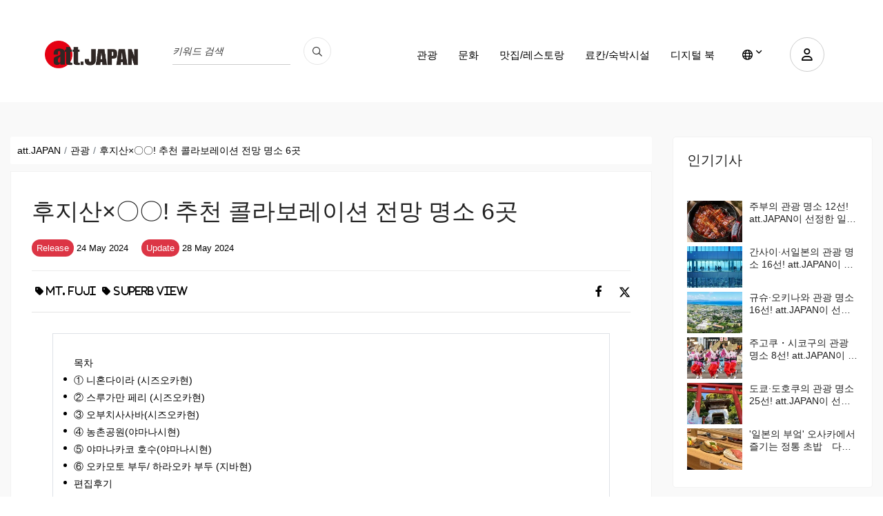

--- FILE ---
content_type: text/html; charset=UTF-8
request_url: https://att-japan.net/ko/mt-fuji-view/
body_size: 25326
content:



<!DOCTYPE html>
<html lang="ko">

<head>
	<meta charset="utf-8">
	<meta name="viewport" content="width=device-width, initial-scale=1.0">

	<meta name="keywords" content="att.JAPAN">
	<meta http-equiv="X-UA-Compatible" content="IE=edge">
		
				<title>후지산×〇〇! 추천 콜라보레이션 전망 명소 6곳 - 일본 여행 정보 미디어&quot;att.JAPAN&quot;</title>

		<link rel="canonical" href="https://att-japan.net/ko/mt-fuji-view/">		<meta name="description" content="후지산은 시즈오카현과 야마나시현에 걸쳐 있는 높이 3,776m의 일본에서 가장 높은 산이다. 그 아름답고 신성한 모습 때문에 예로부터 영봉으로 신앙의 대상이 되어왔다. 와카(일본 고유 형식의 시)나 우키요에(풍속화)와 같은 고전 문예의 소재가 되기도 하였으며, 일본의 상징으로 세계적으로 알려져 있다. 후지산은 활화산이지만 매년 여름에는 일본 국내외에서 많은">
		<link rel="alternate" hreflang="ja" href="https://att-japan.net/ja/mt-fuji-view/">

		<link rel="alternate" hreflang="en" href="https://att-japan.net/en/mt-fuji-view/">

		<link rel="alternate" hreflang="tw" href="https://att-japan.net/zh_tw/mt-fuji-view/">

		<link rel="alternate" hreflang="cn" href="https://att-japan.net/zh_cn/mt-fuji-view/">

		<link rel="alternate" hreflang="ko" href="https://att-japan.net/ko/mt-fuji-view/">

		<link rel="alternate" hreflang="th" href="https://att-japan.net/th/mt-fuji-view/">

		<link rel="alternate" hreflang="fr" href="https://att-japan.net/fr/mt-fuji-view/">



	

	<link href="https://att-japan.net/wp-content/themes/anothemes/images/favicon-c3f6af12c3cb5059367d77245f14cedc.png" type="image/png" rel="shortcut icon">
	<meta name='robots' content='index, follow, max-image-preview:large, max-snippet:-1, max-video-preview:-1' />

	<!-- This site is optimized with the Yoast SEO plugin v24.4 - https://yoast.com/wordpress/plugins/seo/ -->
	<title>多彩な角度から富士山を愛でよう - att.JAPAN</title>
	<meta property="og:locale" content="ja_JP" />
	<meta property="og:type" content="article" />
	<meta property="og:title" content="多彩な角度から富士山を愛でよう - att.JAPAN" />
	<meta property="og:url" content="https://att-japan.net/en/mt-fuji-view/" />
	<meta property="og:site_name" content="att.JAPAN" />
	<meta property="article:published_time" content="2024-05-24T02:17:14+00:00" />
	<meta property="article:modified_time" content="2024-05-28T11:56:42+00:00" />
	<meta property="og:image" content="https://att-japan.net/wp-content/uploads/2024/05/トップ画像（初夏の山中湖）.jpg" />
	<meta property="og:image:width" content="1100" />
	<meta property="og:image:height" content="825" />
	<meta property="og:image:type" content="image/jpeg" />
	<meta name="author" content="pangoda" />
	<meta name="twitter:card" content="summary_large_image" />
	<meta name="twitter:label1" content="執筆者" />
	<meta name="twitter:data1" content="pangoda" />
	<script type="application/ld+json" class="yoast-schema-graph">{"@context":"https://schema.org","@graph":[{"@type":"WebPage","@id":"https://att-japan.net/en/mt-fuji-view/","url":"https://att-japan.net/en/mt-fuji-view/","name":"多彩な角度から富士山を愛でよう - att.JAPAN","isPartOf":{"@id":"https://att-japan.net/#website"},"primaryImageOfPage":{"@id":"https://att-japan.net/en/mt-fuji-view/#primaryimage"},"image":{"@id":"https://att-japan.net/en/mt-fuji-view/#primaryimage"},"thumbnailUrl":"https://att-japan.net/wp-content/uploads/2024/05/トップ画像（初夏の山中湖）.jpg","datePublished":"2024-05-24T02:17:14+00:00","dateModified":"2024-05-28T11:56:42+00:00","author":{"@id":"https://att-japan.net/#/schema/person/712627070d1da6830166cafdd09e6b0e"},"breadcrumb":{"@id":"https://att-japan.net/en/mt-fuji-view/#breadcrumb"},"inLanguage":"ja","potentialAction":[{"@type":"ReadAction","target":["https://att-japan.net/en/mt-fuji-view/"]}]},{"@type":"ImageObject","inLanguage":"ja","@id":"https://att-japan.net/en/mt-fuji-view/#primaryimage","url":"https://att-japan.net/wp-content/uploads/2024/05/トップ画像（初夏の山中湖）.jpg","contentUrl":"https://att-japan.net/wp-content/uploads/2024/05/トップ画像（初夏の山中湖）.jpg","width":1100,"height":825,"caption":"OLYMPUS DIGITAL CAMERA"},{"@type":"BreadcrumbList","@id":"https://att-japan.net/en/mt-fuji-view/#breadcrumb","itemListElement":[{"@type":"ListItem","position":1,"name":"Home","item":"https://att-japan.net/"},{"@type":"ListItem","position":2,"name":"多彩な角度から富士山を愛でよう"}]},{"@type":"WebSite","@id":"https://att-japan.net/#website","url":"https://att-japan.net/","name":"att.JAPAN","description":"","potentialAction":[{"@type":"SearchAction","target":{"@type":"EntryPoint","urlTemplate":"https://att-japan.net/?s={search_term_string}"},"query-input":{"@type":"PropertyValueSpecification","valueRequired":true,"valueName":"search_term_string"}}],"inLanguage":"ja"},{"@type":"Person","@id":"https://att-japan.net/#/schema/person/712627070d1da6830166cafdd09e6b0e","name":"pangoda","image":{"@type":"ImageObject","inLanguage":"ja","@id":"https://att-japan.net/#/schema/person/image/","url":"https://secure.gravatar.com/avatar/43ed32e8893b1484ab13268abeaed793af6b0c5337c130d0519d26bfcef511d5?s=96&d=mm&r=g","contentUrl":"https://secure.gravatar.com/avatar/43ed32e8893b1484ab13268abeaed793af6b0c5337c130d0519d26bfcef511d5?s=96&d=mm&r=g","caption":"pangoda"},"url":"https://att-japan.net/ko/author/pangoda/"}]}</script>
	<!-- / Yoast SEO plugin. -->


<link rel="alternate" type="application/rss+xml" title="att.JAPAN &raquo; 多彩な角度から富士山を愛でよう のコメントのフィード" href="https://att-japan.net/ko/mt-fuji-view/feed/" />
<link rel="alternate" title="oEmbed (JSON)" type="application/json+oembed" href="https://att-japan.net/wp-json/oembed/1.0/embed?url=https%3A%2F%2Fatt-japan.net%2Fko%2Fmt-fuji-view%2F" />
<link rel="alternate" title="oEmbed (XML)" type="text/xml+oembed" href="https://att-japan.net/wp-json/oembed/1.0/embed?url=https%3A%2F%2Fatt-japan.net%2Fko%2Fmt-fuji-view%2F&#038;format=xml" />
		<!-- This site uses the Google Analytics by MonsterInsights plugin v9.11.1 - Using Analytics tracking - https://www.monsterinsights.com/ -->
		<!-- Note: MonsterInsights is not currently configured on this site. The site owner needs to authenticate with Google Analytics in the MonsterInsights settings panel. -->
					<!-- No tracking code set -->
				<!-- / Google Analytics by MonsterInsights -->
		<style id='wp-img-auto-sizes-contain-inline-css' type='text/css'>
img:is([sizes=auto i],[sizes^="auto," i]){contain-intrinsic-size:3000px 1500px}
/*# sourceURL=wp-img-auto-sizes-contain-inline-css */
</style>
<style id='wp-emoji-styles-inline-css' type='text/css'>

	img.wp-smiley, img.emoji {
		display: inline !important;
		border: none !important;
		box-shadow: none !important;
		height: 1em !important;
		width: 1em !important;
		margin: 0 0.07em !important;
		vertical-align: -0.1em !important;
		background: none !important;
		padding: 0 !important;
	}
/*# sourceURL=wp-emoji-styles-inline-css */
</style>
<style id='wp-block-library-inline-css' type='text/css'>
:root{--wp-block-synced-color:#7a00df;--wp-block-synced-color--rgb:122,0,223;--wp-bound-block-color:var(--wp-block-synced-color);--wp-editor-canvas-background:#ddd;--wp-admin-theme-color:#007cba;--wp-admin-theme-color--rgb:0,124,186;--wp-admin-theme-color-darker-10:#006ba1;--wp-admin-theme-color-darker-10--rgb:0,107,160.5;--wp-admin-theme-color-darker-20:#005a87;--wp-admin-theme-color-darker-20--rgb:0,90,135;--wp-admin-border-width-focus:2px}@media (min-resolution:192dpi){:root{--wp-admin-border-width-focus:1.5px}}.wp-element-button{cursor:pointer}:root .has-very-light-gray-background-color{background-color:#eee}:root .has-very-dark-gray-background-color{background-color:#313131}:root .has-very-light-gray-color{color:#eee}:root .has-very-dark-gray-color{color:#313131}:root .has-vivid-green-cyan-to-vivid-cyan-blue-gradient-background{background:linear-gradient(135deg,#00d084,#0693e3)}:root .has-purple-crush-gradient-background{background:linear-gradient(135deg,#34e2e4,#4721fb 50%,#ab1dfe)}:root .has-hazy-dawn-gradient-background{background:linear-gradient(135deg,#faaca8,#dad0ec)}:root .has-subdued-olive-gradient-background{background:linear-gradient(135deg,#fafae1,#67a671)}:root .has-atomic-cream-gradient-background{background:linear-gradient(135deg,#fdd79a,#004a59)}:root .has-nightshade-gradient-background{background:linear-gradient(135deg,#330968,#31cdcf)}:root .has-midnight-gradient-background{background:linear-gradient(135deg,#020381,#2874fc)}:root{--wp--preset--font-size--normal:16px;--wp--preset--font-size--huge:42px}.has-regular-font-size{font-size:1em}.has-larger-font-size{font-size:2.625em}.has-normal-font-size{font-size:var(--wp--preset--font-size--normal)}.has-huge-font-size{font-size:var(--wp--preset--font-size--huge)}.has-text-align-center{text-align:center}.has-text-align-left{text-align:left}.has-text-align-right{text-align:right}.has-fit-text{white-space:nowrap!important}#end-resizable-editor-section{display:none}.aligncenter{clear:both}.items-justified-left{justify-content:flex-start}.items-justified-center{justify-content:center}.items-justified-right{justify-content:flex-end}.items-justified-space-between{justify-content:space-between}.screen-reader-text{border:0;clip-path:inset(50%);height:1px;margin:-1px;overflow:hidden;padding:0;position:absolute;width:1px;word-wrap:normal!important}.screen-reader-text:focus{background-color:#ddd;clip-path:none;color:#444;display:block;font-size:1em;height:auto;left:5px;line-height:normal;padding:15px 23px 14px;text-decoration:none;top:5px;width:auto;z-index:100000}html :where(.has-border-color){border-style:solid}html :where([style*=border-top-color]){border-top-style:solid}html :where([style*=border-right-color]){border-right-style:solid}html :where([style*=border-bottom-color]){border-bottom-style:solid}html :where([style*=border-left-color]){border-left-style:solid}html :where([style*=border-width]){border-style:solid}html :where([style*=border-top-width]){border-top-style:solid}html :where([style*=border-right-width]){border-right-style:solid}html :where([style*=border-bottom-width]){border-bottom-style:solid}html :where([style*=border-left-width]){border-left-style:solid}html :where(img[class*=wp-image-]){height:auto;max-width:100%}:where(figure){margin:0 0 1em}html :where(.is-position-sticky){--wp-admin--admin-bar--position-offset:var(--wp-admin--admin-bar--height,0px)}@media screen and (max-width:600px){html :where(.is-position-sticky){--wp-admin--admin-bar--position-offset:0px}}

/*# sourceURL=wp-block-library-inline-css */
</style><style id='global-styles-inline-css' type='text/css'>
:root{--wp--preset--aspect-ratio--square: 1;--wp--preset--aspect-ratio--4-3: 4/3;--wp--preset--aspect-ratio--3-4: 3/4;--wp--preset--aspect-ratio--3-2: 3/2;--wp--preset--aspect-ratio--2-3: 2/3;--wp--preset--aspect-ratio--16-9: 16/9;--wp--preset--aspect-ratio--9-16: 9/16;--wp--preset--color--black: #000000;--wp--preset--color--cyan-bluish-gray: #abb8c3;--wp--preset--color--white: #ffffff;--wp--preset--color--pale-pink: #f78da7;--wp--preset--color--vivid-red: #cf2e2e;--wp--preset--color--luminous-vivid-orange: #ff6900;--wp--preset--color--luminous-vivid-amber: #fcb900;--wp--preset--color--light-green-cyan: #7bdcb5;--wp--preset--color--vivid-green-cyan: #00d084;--wp--preset--color--pale-cyan-blue: #8ed1fc;--wp--preset--color--vivid-cyan-blue: #0693e3;--wp--preset--color--vivid-purple: #9b51e0;--wp--preset--gradient--vivid-cyan-blue-to-vivid-purple: linear-gradient(135deg,rgb(6,147,227) 0%,rgb(155,81,224) 100%);--wp--preset--gradient--light-green-cyan-to-vivid-green-cyan: linear-gradient(135deg,rgb(122,220,180) 0%,rgb(0,208,130) 100%);--wp--preset--gradient--luminous-vivid-amber-to-luminous-vivid-orange: linear-gradient(135deg,rgb(252,185,0) 0%,rgb(255,105,0) 100%);--wp--preset--gradient--luminous-vivid-orange-to-vivid-red: linear-gradient(135deg,rgb(255,105,0) 0%,rgb(207,46,46) 100%);--wp--preset--gradient--very-light-gray-to-cyan-bluish-gray: linear-gradient(135deg,rgb(238,238,238) 0%,rgb(169,184,195) 100%);--wp--preset--gradient--cool-to-warm-spectrum: linear-gradient(135deg,rgb(74,234,220) 0%,rgb(151,120,209) 20%,rgb(207,42,186) 40%,rgb(238,44,130) 60%,rgb(251,105,98) 80%,rgb(254,248,76) 100%);--wp--preset--gradient--blush-light-purple: linear-gradient(135deg,rgb(255,206,236) 0%,rgb(152,150,240) 100%);--wp--preset--gradient--blush-bordeaux: linear-gradient(135deg,rgb(254,205,165) 0%,rgb(254,45,45) 50%,rgb(107,0,62) 100%);--wp--preset--gradient--luminous-dusk: linear-gradient(135deg,rgb(255,203,112) 0%,rgb(199,81,192) 50%,rgb(65,88,208) 100%);--wp--preset--gradient--pale-ocean: linear-gradient(135deg,rgb(255,245,203) 0%,rgb(182,227,212) 50%,rgb(51,167,181) 100%);--wp--preset--gradient--electric-grass: linear-gradient(135deg,rgb(202,248,128) 0%,rgb(113,206,126) 100%);--wp--preset--gradient--midnight: linear-gradient(135deg,rgb(2,3,129) 0%,rgb(40,116,252) 100%);--wp--preset--font-size--small: 13px;--wp--preset--font-size--medium: 20px;--wp--preset--font-size--large: 36px;--wp--preset--font-size--x-large: 42px;--wp--preset--spacing--20: 0.44rem;--wp--preset--spacing--30: 0.67rem;--wp--preset--spacing--40: 1rem;--wp--preset--spacing--50: 1.5rem;--wp--preset--spacing--60: 2.25rem;--wp--preset--spacing--70: 3.38rem;--wp--preset--spacing--80: 5.06rem;--wp--preset--shadow--natural: 6px 6px 9px rgba(0, 0, 0, 0.2);--wp--preset--shadow--deep: 12px 12px 50px rgba(0, 0, 0, 0.4);--wp--preset--shadow--sharp: 6px 6px 0px rgba(0, 0, 0, 0.2);--wp--preset--shadow--outlined: 6px 6px 0px -3px rgb(255, 255, 255), 6px 6px rgb(0, 0, 0);--wp--preset--shadow--crisp: 6px 6px 0px rgb(0, 0, 0);}:where(.is-layout-flex){gap: 0.5em;}:where(.is-layout-grid){gap: 0.5em;}body .is-layout-flex{display: flex;}.is-layout-flex{flex-wrap: wrap;align-items: center;}.is-layout-flex > :is(*, div){margin: 0;}body .is-layout-grid{display: grid;}.is-layout-grid > :is(*, div){margin: 0;}:where(.wp-block-columns.is-layout-flex){gap: 2em;}:where(.wp-block-columns.is-layout-grid){gap: 2em;}:where(.wp-block-post-template.is-layout-flex){gap: 1.25em;}:where(.wp-block-post-template.is-layout-grid){gap: 1.25em;}.has-black-color{color: var(--wp--preset--color--black) !important;}.has-cyan-bluish-gray-color{color: var(--wp--preset--color--cyan-bluish-gray) !important;}.has-white-color{color: var(--wp--preset--color--white) !important;}.has-pale-pink-color{color: var(--wp--preset--color--pale-pink) !important;}.has-vivid-red-color{color: var(--wp--preset--color--vivid-red) !important;}.has-luminous-vivid-orange-color{color: var(--wp--preset--color--luminous-vivid-orange) !important;}.has-luminous-vivid-amber-color{color: var(--wp--preset--color--luminous-vivid-amber) !important;}.has-light-green-cyan-color{color: var(--wp--preset--color--light-green-cyan) !important;}.has-vivid-green-cyan-color{color: var(--wp--preset--color--vivid-green-cyan) !important;}.has-pale-cyan-blue-color{color: var(--wp--preset--color--pale-cyan-blue) !important;}.has-vivid-cyan-blue-color{color: var(--wp--preset--color--vivid-cyan-blue) !important;}.has-vivid-purple-color{color: var(--wp--preset--color--vivid-purple) !important;}.has-black-background-color{background-color: var(--wp--preset--color--black) !important;}.has-cyan-bluish-gray-background-color{background-color: var(--wp--preset--color--cyan-bluish-gray) !important;}.has-white-background-color{background-color: var(--wp--preset--color--white) !important;}.has-pale-pink-background-color{background-color: var(--wp--preset--color--pale-pink) !important;}.has-vivid-red-background-color{background-color: var(--wp--preset--color--vivid-red) !important;}.has-luminous-vivid-orange-background-color{background-color: var(--wp--preset--color--luminous-vivid-orange) !important;}.has-luminous-vivid-amber-background-color{background-color: var(--wp--preset--color--luminous-vivid-amber) !important;}.has-light-green-cyan-background-color{background-color: var(--wp--preset--color--light-green-cyan) !important;}.has-vivid-green-cyan-background-color{background-color: var(--wp--preset--color--vivid-green-cyan) !important;}.has-pale-cyan-blue-background-color{background-color: var(--wp--preset--color--pale-cyan-blue) !important;}.has-vivid-cyan-blue-background-color{background-color: var(--wp--preset--color--vivid-cyan-blue) !important;}.has-vivid-purple-background-color{background-color: var(--wp--preset--color--vivid-purple) !important;}.has-black-border-color{border-color: var(--wp--preset--color--black) !important;}.has-cyan-bluish-gray-border-color{border-color: var(--wp--preset--color--cyan-bluish-gray) !important;}.has-white-border-color{border-color: var(--wp--preset--color--white) !important;}.has-pale-pink-border-color{border-color: var(--wp--preset--color--pale-pink) !important;}.has-vivid-red-border-color{border-color: var(--wp--preset--color--vivid-red) !important;}.has-luminous-vivid-orange-border-color{border-color: var(--wp--preset--color--luminous-vivid-orange) !important;}.has-luminous-vivid-amber-border-color{border-color: var(--wp--preset--color--luminous-vivid-amber) !important;}.has-light-green-cyan-border-color{border-color: var(--wp--preset--color--light-green-cyan) !important;}.has-vivid-green-cyan-border-color{border-color: var(--wp--preset--color--vivid-green-cyan) !important;}.has-pale-cyan-blue-border-color{border-color: var(--wp--preset--color--pale-cyan-blue) !important;}.has-vivid-cyan-blue-border-color{border-color: var(--wp--preset--color--vivid-cyan-blue) !important;}.has-vivid-purple-border-color{border-color: var(--wp--preset--color--vivid-purple) !important;}.has-vivid-cyan-blue-to-vivid-purple-gradient-background{background: var(--wp--preset--gradient--vivid-cyan-blue-to-vivid-purple) !important;}.has-light-green-cyan-to-vivid-green-cyan-gradient-background{background: var(--wp--preset--gradient--light-green-cyan-to-vivid-green-cyan) !important;}.has-luminous-vivid-amber-to-luminous-vivid-orange-gradient-background{background: var(--wp--preset--gradient--luminous-vivid-amber-to-luminous-vivid-orange) !important;}.has-luminous-vivid-orange-to-vivid-red-gradient-background{background: var(--wp--preset--gradient--luminous-vivid-orange-to-vivid-red) !important;}.has-very-light-gray-to-cyan-bluish-gray-gradient-background{background: var(--wp--preset--gradient--very-light-gray-to-cyan-bluish-gray) !important;}.has-cool-to-warm-spectrum-gradient-background{background: var(--wp--preset--gradient--cool-to-warm-spectrum) !important;}.has-blush-light-purple-gradient-background{background: var(--wp--preset--gradient--blush-light-purple) !important;}.has-blush-bordeaux-gradient-background{background: var(--wp--preset--gradient--blush-bordeaux) !important;}.has-luminous-dusk-gradient-background{background: var(--wp--preset--gradient--luminous-dusk) !important;}.has-pale-ocean-gradient-background{background: var(--wp--preset--gradient--pale-ocean) !important;}.has-electric-grass-gradient-background{background: var(--wp--preset--gradient--electric-grass) !important;}.has-midnight-gradient-background{background: var(--wp--preset--gradient--midnight) !important;}.has-small-font-size{font-size: var(--wp--preset--font-size--small) !important;}.has-medium-font-size{font-size: var(--wp--preset--font-size--medium) !important;}.has-large-font-size{font-size: var(--wp--preset--font-size--large) !important;}.has-x-large-font-size{font-size: var(--wp--preset--font-size--x-large) !important;}
/*# sourceURL=global-styles-inline-css */
</style>

<style id='classic-theme-styles-inline-css' type='text/css'>
/*! This file is auto-generated */
.wp-block-button__link{color:#fff;background-color:#32373c;border-radius:9999px;box-shadow:none;text-decoration:none;padding:calc(.667em + 2px) calc(1.333em + 2px);font-size:1.125em}.wp-block-file__button{background:#32373c;color:#fff;text-decoration:none}
/*# sourceURL=/wp-includes/css/classic-themes.min.css */
</style>
<link rel='stylesheet' id='dashicons-css' href='https://att-japan.net/wp-includes/css/dashicons.min.css?ver=6.9' type='text/css' media='all' />
<link rel='stylesheet' id='main-style-css' href='https://att-japan.net/wp-content/themes/anothemes/style.css?ver=3.0.0' type='text/css' media='all' />
<link rel='stylesheet' id='clone-h-css' href='https://att-japan.net/wp-content/themes/anothemes/css/clone.css?ver=3.0.0' type='text/css' media='all' />
<link rel='stylesheet' id='style-h-css' href='https://att-japan.net/wp-content/themes/anothemes/css/style-h.css?ver=3.0.0' type='text/css' media='all' />
<link rel='stylesheet' id='responsive-css' href='https://att-japan.net/wp-content/themes/anothemes/css/responsive.css?ver=3.0.0' type='text/css' media='screen' />
<script type="text/javascript" src="https://att-japan.net/wp-includes/js/jquery/jquery.min.js?ver=3.7.1" id="jquery-core-js"></script>
<script type="text/javascript" src="https://att-japan.net/wp-includes/js/jquery/jquery-migrate.min.js?ver=3.4.1" id="jquery-migrate-js"></script>
<link rel="https://api.w.org/" href="https://att-japan.net/wp-json/" /><link rel="alternate" title="JSON" type="application/json" href="https://att-japan.net/wp-json/wp/v2/posts/65784" /><link rel="EditURI" type="application/rsd+xml" title="RSD" href="https://att-japan.net/xmlrpc.php?rsd" />
<meta name="generator" content="WordPress 6.9" />
<link rel='shortlink' href='https://att-japan.net/?p=65784' />
    <script type="text/javascript">
        var ajaxurl = 'https://att-japan.net/wp-admin/admin-ajax.php';
        var ajax_nonce = '5209b19f32';
    </script>
<link rel="icon" href="https://att-japan.net/wp-content/uploads/2024/01/favicon-c3f6af12c3cb5059367d77245f14cedc.png" sizes="32x32" />
<link rel="icon" href="https://att-japan.net/wp-content/uploads/2024/01/favicon-c3f6af12c3cb5059367d77245f14cedc.png" sizes="192x192" />
<link rel="apple-touch-icon" href="https://att-japan.net/wp-content/uploads/2024/01/favicon-c3f6af12c3cb5059367d77245f14cedc.png" />
<meta name="msapplication-TileImage" content="https://att-japan.net/wp-content/uploads/2024/01/favicon-c3f6af12c3cb5059367d77245f14cedc.png" />

	<script async="" src="https://www.googletagmanager.com/gtag/js?id=UA-247100-20"></script>
	<script>
		window.dataLayer = window.dataLayer || [];

		function gtag() {
			dataLayer.push(arguments);
		}
		gtag('js', new Date());
		gtag('config', 'UA-247100-20');
	</script>
	<script async="" src="https://www.googletagmanager.com/gtag/js?id=G-KVPC6Q03KD"></script>
	<script>
		window.dataLayer = window.dataLayer || [];

		function gtag() {
			dataLayer.push(arguments);
		}
		gtag('js', new Date());
		gtag('config', 'G-KVPC6Q03KD');
	</script>
</head>

<body class="wp-singular post-template-default single single-post postid-65784 single-format-standard wp-theme-anothemes" itemscope itemtype="http://schema.org/WebPage">
	
	<div id="wrapper" class="hfeed site">

		<main id="main" class="site-main" role="main" itemscope itemprop="mainContentOfPage">
			<header itemscope="" itemtype="http://schema.org/WPHeader" role="banner">
				<div class="cp-nav nav-3 color-bg">
					<div class="container">
						<nav class="navbar navbar-expand-lg" itemscope="" itemtype="http://schema.org/SiteNavigationElement" role="navigation">
							<a class="navbar-brand" href="https://att-japan.net/ko">
								<div class="header-logo">
									<img src="https://att-japan.net/wp-content/uploads/2023/05/att_japan_logo-88a51ba1ed9da08909ee1aa2c93d9f26.png" alt="att-JAPAN일본 관광 가이드" />									
								</div>
							</a>
							<div class="nav-language-mobile">
								<div class="dropdown"><a aria-label="lang" aria-expanded="false" class="dropdown-toggle" data-toggle="dropdown" href="#" id="dropdownMenuLink" role="button"><i class="fa-regular fa-globe"></i></a>
									<ul aria-labelledby="dropdownMenuLink" class="dropdown-menu">
										<li><a href="https://att-japan.net/ja/mt-fuji-view/">日本語</a></li><li><a href="https://att-japan.net/en/mt-fuji-view/">English</a></li><li><a href="https://att-japan.net/zh_tw/mt-fuji-view/">繁體中文</a></li><li><a href="https://att-japan.net/zh_cn/mt-fuji-view/">简体中文</a></li><li class="active"><a href="https://att-japan.net/ko/mt-fuji-view/">한국어</a></li><li><a href="https://att-japan.net/th/mt-fuji-view/">แบบไทย</a></li><li><a href="https://att-japan.net/fr/mt-fuji-view/">Français</a></li>									</ul>
								</div>
							</div>
							<div class="nav-search">
																<!-- <form class="form-inline mb-3" id="article_search" action="https://att-japan.net/ko" accept-charset="UTF-8" method="get" role="form">
									<div class="form-group">
										<span class="string required q_translations_title_cont">
											<label class="sr-only string required" for="keyword-text">Translations title cont <font color='crimson'><strong><abbr title="required">*</abbr></strong></font></label>
											<input value="" class="form-control string required search-ajax" id="keyword-text" placeholder="키워드 검색" required="required" aria-required="true" type="text" name="s" />
										</span>
									</div>
									<input type="hidden" name="post_type[]" value="post">
									<input type="hidden" name="post_type[]" value="culture">
									<input type="hidden" name="post_type[]" value="restaurants">
									<input type="hidden" name="post_type[]" value="inns">
									<button name="button" type="submit" class="button"><i class="fa-regular fa-magnifying-glass"></i></button>
								</form> -->

								<form class="form-inline mb-3" id="article_search" action="https://att-japan.net/ko" accept-charset="UTF-8" method="get" role="search">
									<div class="form-group">
										<span class="string required q_translations_title_cont">
											<label class="sr-only string required" for="keyword-text">Translations title cont <font color='crimson'><strong><abbr title="required">*</abbr></strong></font></label>
											<input value="" class="form-control string required search-ajax" id="keyword-text" placeholder="키워드 검색" required="required" aria-required="true" type="text" name="s" />
										</span>
									</div>
									<!-- <input type="hidden" name="post_type[]" value="post">
									<input type="hidden" name="post_type[]" value="culture">
									<input type="hidden" name="post_type[]" value="restaurants">
									<input type="hidden" name="post_type[]" value="inns"> -->
									<button type="submit name=" button"" class="button" aria-label="search_pc"><i class="fa-regular fa-magnifying-glass"></i></button>
								</form>
							</div>
							<div class="nav-extra">
																									<div class="user"><a data-target="#accountPopup" aria-label="user" data-toggle="modal" href="#"><i class="fa-regular fa-user"></i></a></div>
								
								<div class="mobile-menu-bar"><i></i></div>
							</div>
							<div class="nav-search-mobile">
								<form class="form-inline mb-3" id="article_search" action="https://att-japan.net/ko" accept-charset="UTF-8" method="get" role="search">
									<div class="form-group">
										<span class="string required q_translations_title_cont">
											<label class="sr-only string required" for="keyword-text-sp">Translations title cont <font color='crimson'><strong><abbr title="required">*</abbr></strong></font></label>
											<input value="" class="form-control string required search-ajax" id="keyword-text-sp" placeholder="키워드 검색" required="required" aria-required="true" type="text" name="s" />
										</span>
									</div>
									<button type="submit" class="button" aria-label="search_sp"><i class="fa-regular fa-magnifying-glass"></i></button>
								</form>
							</div>
							<div class="collapse navbar-collapse" id="navbarSupportedContent">
								<ul class="navbar-nav ml-auto">
									<ul id="menu-main-menu-ko" class="navbar-nav ml-auto"><li id="menu-item-6864" class="menu-item menu-item-type-taxonomy menu-item-object-category current-post-ancestor current-menu-parent current-post-parent menu-item-6864"><a href="https://att-japan.net/ko/category/sightseeing/">관광</a></li>
<li id="menu-item-6865" class="menu-item menu-item-type-taxonomy menu-item-object-category menu-item-6865"><a href="https://att-japan.net/ko/category/culture/">문화</a></li>
<li id="menu-item-6866" class="menu-item menu-item-type-taxonomy menu-item-object-category menu-item-6866"><a href="https://att-japan.net/ko/category/restaurant/">맛집/레스토랑</a></li>
<li id="menu-item-6867" class="menu-item menu-item-type-taxonomy menu-item-object-category menu-item-6867"><a href="https://att-japan.net/ko/category/ryokan/">료칸/숙박시설</a></li>
<li id="menu-item-57994" class="menu-item menu-item-type-post_type menu-item-object-page menu-item-57994"><a href="https://att-japan.net/ko/digital-book/">디지털 북</a></li>
</ul>									<li class="menu-item dropdown"><a aria-expanded="false" aria-label="lang" aria-haspopup="true" class="dropdown-toggle" data-toggle="dropdown" href="#" title=""><i class="fa-regular fa-globe"></i></a>
										<ul class="dropdown-menu">
											<li><a href="https://att-japan.net/ja/mt-fuji-view/">日本語</a></li><li><a href="https://att-japan.net/en/mt-fuji-view/">English</a></li><li><a href="https://att-japan.net/zh_tw/mt-fuji-view/">繁體中文</a></li><li><a href="https://att-japan.net/zh_cn/mt-fuji-view/">简体中文</a></li><li class="active"><a href="https://att-japan.net/ko/mt-fuji-view/">한국어</a></li><li><a href="https://att-japan.net/th/mt-fuji-view/">แบบไทย</a></li><li><a href="https://att-japan.net/fr/mt-fuji-view/">Français</a></li>										</ul>
									</li>
								</ul>
							</div>
						</nav>
					</div>
				</div>
			</header>
											<div aria-hidden="true" class="modal fade " id="accountPopup" role="dialog" tabindex="-1">
					<div class="modal-dialog" role="document">
						<div class="modal-content">
							<div class="modal-body"><a aria-label="Close" class="close" data-dismiss="modal" href="#"><span class="ti-close"></span></a>
								<ul class="nav nav-tabs" id="myTab" role="tablist">
									<li class="nav-item"><a aria-controls="loginaccount" aria-selected="true" class="nav-link active" data-toggle="tab" href="#loginaccount" id="loginaccount-tab" role="tab"><span class="ti-user"></span>ログイン</a></li>
									<li class="nav-item"><a aria-controls="registeraccount" aria-selected="false" class="nav-link" data-toggle="tab" href="#registeraccount" id="registeraccount-tab" role="tab"><span class="ti-unlock"></span>アカウント作成</a></li>
								</ul>
								<div class="tab-content" id="myTabContent">
									<!-- form đăng nhập -->
									<div aria-labelledby="loginaccount-tab" class="tab-pane fade show active" id="loginaccount" role="tabpanel">
										<div class="access-form">
											<div class="custom-login">
												<form id="login-form" action="#" method="post">
													<div class="form-group">
														<input type="text" id="username" name="username" placeholder="Enter email" required>
													</div>
													<div class="form-group">
														<input type="password" id="password" name="password" placeholder="Password" required>
													</div>
													<a class="btn-forget" href="https://att-japan.net/ko/forgot-password/">비밀번호를 잊으셨다면 여기를 클릭하세요</a>
													<button type="submit" id="login-submit">ログイン</button>
												</form>
												<!--  -->
											</div>
										</div>
									</div>
									<!-- end form đăng nhập -->
									<!-- form đăng ký -->
									<div aria-labelledby="registeraccount-tab" class="tab-pane fade" id="registeraccount" role="tabpanel">
										<div class="access-form">
											<div class="message"></div>
											<form id="register-form" method="post">
												<!-- <div class="form-group">
													<input type="text" id="firstname" name="firstname" placeholder="Họ tên" required>
												</div> -->
												<div class="form-group">
													<div class="form-group string required user_name">
														<input class="form-control string required form-control" required="required" aria-required="true" placeholder="ニックネーム" type="text" name="firstname" id="firstname">
													</div>
												</div>
												<div class="form-group">
													<select class="form-control select optional form-control" id="user_gender_id" name="user_gender">
														<option value="" disabled="disabled" selected="selected">性別</option>
														<option value="男性">男性</option>
														<option value="女性">女性</option>
														<option value="無回答">無回答</option>
													</select>
												</div>
												<div class="form-group">
													<select class="form-control select optional form-control" name="user_age" id="user_age_id">
														<option value="" disabled="disabled" selected="selected">年齢</option>
														<option value="-19">-19</option>
														<option value="20-29">20-29</option>
														<option value="30-39">30-39</option>
														<option value="40-49">40-49</option>
														<option value="50-59">50-59</option>
														<option value="60-">60-</option>
														<option value="無回答">無回答</option>
													</select>
												</div>
												<div class="form-group">
													<select class="form-control select optional form-control" name="user_country" id="user_country_id">
														<option value="" disabled="disabled" selected="selected">出身地</option>																<option value="Japan">Japan</option>
																														<option value="Republic of Iceland">Republic of Iceland</option>
																														<option value="Ireland">Ireland</option>
																														<option value="Republic of Azerbaijan">Republic of Azerbaijan</option>
																														<option value="Islamic Republic of Afghanistan">Islamic Republic of Afghanistan</option>
																														<option value="United States of America">United States of America</option>
																														<option value="United Arab Emirates">United Arab Emirates</option>
																														<option value="People's Democratic Republic of Algeria">People's Democratic Republic of Algeria</option>
																														<option value="Argentine Republic">Argentine Republic</option>
																														<option value="Republic of Albania">Republic of Albania</option>
																														<option value="Republic of Armenia">Republic of Armenia</option>
																														<option value="Republic of Angola">Republic of Angola</option>
																														<option value="Antigua and Barbuda">Antigua and Barbuda</option>
																														<option value="Principality of Andorra">Principality of Andorra</option>
																														<option value="Republic of Yemen">Republic of Yemen</option>
																														<option value="State of Israel">State of Israel</option>
																														<option value="Italian Republic">Italian Republic</option>
																														<option value="Republic of Iraq">Republic of Iraq</option>
																														<option value="Islamic Republic of Iran">Islamic Republic of Iran</option>
																														<option value="India">India</option>
																														<option value="Republic of Indonesia">Republic of Indonesia</option>
																														<option value="Republic of Uganda">Republic of Uganda</option>
																														<option value="Ukraine">Ukraine</option>
																														<option value="Republic of Uzbekistan">Republic of Uzbekistan</option>
																														<option value="Eastern Republic of Uruguay">Eastern Republic of Uruguay</option>
																														<option value="United Kingdom of Great Britain and Northern Ireland">United Kingdom of Great Britain and Northern Ireland</option>
																														<option value="Republic of Ecuador">Republic of Ecuador</option>
																														<option value="Arab Republic of Egypt">Arab Republic of Egypt</option>
																														<option value="Republic of Estonia">Republic of Estonia</option>
																														<option value="Kingdom of Eswatini">Kingdom of Eswatini</option>
																														<option value="Federal Democratic Republic of Ethiopia">Federal Democratic Republic of Ethiopia</option>
																														<option value="State of Eritrea">State of Eritrea</option>
																														<option value="Republic of El Salvador">Republic of El Salvador</option>
																														<option value="Commonwealth of Australia">Commonwealth of Australia</option>
																														<option value="Republic of Austria">Republic of Austria</option>
																														<option value="Sultanate of Oman">Sultanate of Oman</option>
																														<option value="Kingdom of the Netherlands">Kingdom of the Netherlands</option>
																														<option value="Republic of Ghana">Republic of Ghana</option>
																														<option value="Republic of Cabo Verde">Republic of Cabo Verde</option>
																														<option value="Cooperative Republic of Guyana">Cooperative Republic of Guyana</option>
																														<option value="Republic of Kazakhstan">Republic of Kazakhstan</option>
																														<option value="State of Qatar">State of Qatar</option>
																														<option value="Canada">Canada</option>
																														<option value="Gabonese Republic">Gabonese Republic</option>
																														<option value="Republic of Cameroon">Republic of Cameroon</option>
																														<option value="Republic of The Gambia">Republic of The Gambia</option>
																														<option value="Kingdom of Cambodia">Kingdom of Cambodia</option>
																														<option value="Republic of North Macedonia">Republic of North Macedonia</option>
																														<option value="Republic of Guinea">Republic of Guinea</option>
																														<option value="Republic of Guinea-Bissau">Republic of Guinea-Bissau</option>
																														<option value="Republic of Cyprus">Republic of Cyprus</option>
																														<option value="Republic of Cuba">Republic of Cuba</option>
																														<option value="Hellenic Republic">Hellenic Republic</option>
																														<option value="Republic of Kiribati">Republic of Kiribati</option>
																														<option value="Kyrgyz Republic">Kyrgyz Republic</option>
																														<option value="Republic of Guatemala">Republic of Guatemala</option>
																														<option value="State of Kuwait">State of Kuwait</option>
																														<option value="Cook Islands">Cook Islands</option>
																														<option value="Grenada">Grenada</option>
																														<option value="Republic of Croatia">Republic of Croatia</option>
																														<option value="Republic of Kenya">Republic of Kenya</option>
																														<option value="Republic of Côte d'Ivoire">Republic of Côte d'Ivoire</option>
																														<option value="Republic of Costa Rica">Republic of Costa Rica</option>
																														<option value="Republic of Kosovo">Republic of Kosovo</option>
																														<option value="Union of the Comoros">Union of the Comoros</option>
																														<option value="Republic of Colombia">Republic of Colombia</option>
																														<option value="Republic of Congo">Republic of Congo</option>
																														<option value="Democratic Republic of the Congo">Democratic Republic of the Congo</option>
																														<option value="Kingdom of Saudi Arabia">Kingdom of Saudi Arabia</option>
																														<option value="Independent State of Samoa">Independent State of Samoa</option>
																														<option value="Democratic Republic of São Tomé and Príncipe">Democratic Republic of São Tomé and Príncipe</option>
																														<option value="Republic of Zambia">Republic of Zambia</option>
																														<option value="Republic of San Marino">Republic of San Marino</option>
																														<option value="Republic of Sierra Leone">Republic of Sierra Leone</option>
																														<option value="Republic of Djibouti">Republic of Djibouti</option>
																														<option value="Jamaica">Jamaica</option>
																														<option value="Georgia">Georgia</option>
																														<option value="Syrian Arab Republic">Syrian Arab Republic</option>
																														<option value="Republic of Singapore">Republic of Singapore</option>
																														<option value="Republic of Zimbabwe">Republic of Zimbabwe</option>
																														<option value="Swiss Confederation">Swiss Confederation</option>
																														<option value="Kingdom of Sweden">Kingdom of Sweden</option>
																														<option value="Republic of Sudan">Republic of Sudan</option>
																														<option value="Kingdom of Spain">Kingdom of Spain</option>
																														<option value="Republic of Suriname">Republic of Suriname</option>
																														<option value="Democratic Socialist Republic of Sri Lanka">Democratic Socialist Republic of Sri Lanka</option>
																														<option value="Slovak Republic">Slovak Republic</option>
																														<option value="Republic of Slovenia">Republic of Slovenia</option>
																														<option value="Republic of Seychelles">Republic of Seychelles</option>
																														<option value="Republic of Equatorial Guinea">Republic of Equatorial Guinea</option>
																														<option value="Republic of Senegal">Republic of Senegal</option>
																														<option value="Republic of Serbia">Republic of Serbia</option>
																														<option value="Federation of Saint Kitts and Nevis">Federation of Saint Kitts and Nevis</option>
																														<option value="Saint Vincent and the Grenadines">Saint Vincent and the Grenadines</option>
																														<option value="Saint Lucia">Saint Lucia</option>
																														<option value="Federal Republic of Somalia">Federal Republic of Somalia</option>
																														<option value="Solomon Islands">Solomon Islands</option>
																														<option value="Kingdom of Thailand">Kingdom of Thailand</option>
																														<option value="Republic of Korea">Republic of Korea</option>
																														<option value="Republic of Tajikistan">Republic of Tajikistan</option>
																														<option value="United Republic of Tanzania">United Republic of Tanzania</option>
																														<option value="Czech Republic">Czech Republic</option>
																														<option value="Republic of Chad">Republic of Chad</option>
																														<option value="Central African Republic">Central African Republic</option>
																														<option value="People's Republic of China">People's Republic of China</option>
																														<option value="Tunisian Republic">Tunisian Republic</option>
																														<option value="Republic of Chile">Republic of Chile</option>
																														<option value="Tuvalu">Tuvalu</option>
																														<option value="Kingdom of Denmark">Kingdom of Denmark</option>
																														<option value="Federal Republic of Germany">Federal Republic of Germany</option>
																														<option value="Togolese Republic">Togolese Republic</option>
																														<option value="Commonwealth of Dominica">Commonwealth of Dominica</option>
																														<option value="Dominican Republic">Dominican Republic</option>
																														<option value="Republic of Trinidad and Tobago">Republic of Trinidad and Tobago</option>
																														<option value="Turkmenistan">Turkmenistan</option>
																														<option value="Republic of Turkey">Republic of Turkey</option>
																														<option value="Kingdom of Tonga">Kingdom of Tonga</option>
																														<option value="Federal Republic of Nigeria">Federal Republic of Nigeria</option>
																														<option value="Republic of Nauru">Republic of Nauru</option>
																														<option value="Republic of Namibia">Republic of Namibia</option>
																														<option value="Niue">Niue</option>
																														<option value="Republic of Nicaragua">Republic of Nicaragua</option>
																														<option value="Republic of Niger">Republic of Niger</option>
																														<option value="New Zealand">New Zealand</option>
																														<option value="Federal Democratic Republic of Nepal">Federal Democratic Republic of Nepal</option>
																														<option value="Kingdom of Norway">Kingdom of Norway</option>
																														<option value="Kingdom of Bahrain">Kingdom of Bahrain</option>
																														<option value="Republic of Haiti">Republic of Haiti</option>
																														<option value="Islamic Republic of Pakistan">Islamic Republic of Pakistan</option>
																														<option value="Vatican City State">Vatican City State</option>
																														<option value="Republic of Panama">Republic of Panama</option>
																														<option value="Republic of Vanuatu">Republic of Vanuatu</option>
																														<option value="Commonwealth of The Bahamas">Commonwealth of The Bahamas</option>
																														<option value="Independent State of Papua New Guinea">Independent State of Papua New Guinea</option>
																														<option value="Republic of Palau">Republic of Palau</option>
																														<option value="Republic of Paraguay">Republic of Paraguay</option>
																														<option value="Barbados">Barbados</option>
																														<option value="Hungary">Hungary</option>
																														<option value="People's Republic of Bangladesh">People's Republic of Bangladesh</option>
																														<option value="Democratic Republic of Timor-Leste">Democratic Republic of Timor-Leste</option>
																														<option value="Republic of Fiji">Republic of Fiji</option>
																														<option value="Republic of the Philippines">Republic of the Philippines</option>
																														<option value="Republic of Finland">Republic of Finland</option>
																														<option value="Kingdom of Bhutan">Kingdom of Bhutan</option>
																														<option value="Federative Republic of Brazil">Federative Republic of Brazil</option>
																														<option value="French Republic">French Republic</option>
																														<option value="Republic of Bulgaria">Republic of Bulgaria</option>
																														<option value="Burkina Faso">Burkina Faso</option>
																														<option value="Nation of Brunei, Abode of Peace">Nation of Brunei, Abode of Peace</option>
																														<option value="Republic of Burundi">Republic of Burundi</option>
																														<option value="Socialist Republic of Vietnam">Socialist Republic of Vietnam</option>
																														<option value="Republic of Benin">Republic of Benin</option>
																														<option value="Bolivarian Republic of Venezuela">Bolivarian Republic of Venezuela</option>
																														<option value="Republic of Belarus">Republic of Belarus</option>
																														<option value="Belize">Belize</option>
																														<option value="Republic of Peru">Republic of Peru</option>
																														<option value="Kingdom of Belgium">Kingdom of Belgium</option>
																														<option value="Republic of Poland">Republic of Poland</option>
																														<option value="Bosnia and Herzegovina">Bosnia and Herzegovina</option>
																														<option value="Republic of Botswana">Republic of Botswana</option>
																														<option value="Plurinational State of Bolivia">Plurinational State of Bolivia</option>
																														<option value="Portuguese Republic">Portuguese Republic</option>
																														<option value="Republic of Honduras">Republic of Honduras</option>
																														<option value="Republic of the Marshall Islands">Republic of the Marshall Islands</option>
																														<option value="Republic of Madagascar">Republic of Madagascar</option>
																														<option value="Republic of Malawi">Republic of Malawi</option>
																														<option value="Republic of Mali">Republic of Mali</option>
																														<option value="Republic of Malta">Republic of Malta</option>
																														<option value="Malaysia">Malaysia</option>
																														<option value="Federated States of Micronesia">Federated States of Micronesia</option>
																														<option value="Republic of South Africa">Republic of South Africa</option>
																														<option value="Republic of South Sudan">Republic of South Sudan</option>
																														<option value="Republic of the Union of Myanmar">Republic of the Union of Myanmar</option>
																														<option value="United Mexican States">United Mexican States</option>
																														<option value="Republic of Mauritius">Republic of Mauritius</option>
																														<option value="Islamic Republic of Mauritania">Islamic Republic of Mauritania</option>
																														<option value="Republic of Mozambique">Republic of Mozambique</option>
																														<option value="Principality of Monaco">Principality of Monaco</option>
																														<option value="Republic of Moldova">Republic of Moldova</option>
																														<option value="Kingdom of Morocco">Kingdom of Morocco</option>
																														<option value="Mongolia">Mongolia</option>
																														<option value="Montenegro">Montenegro</option>
																														<option value="Hashemite Kingdom of Jordan">Hashemite Kingdom of Jordan</option>
																														<option value="Lao People's Democratic Republic">Lao People's Democratic Republic</option>
																														<option value="Republic of Latvia">Republic of Latvia</option>
																														<option value="Republic of Lithuania">Republic of Lithuania</option>
																														<option value="Libya">Libya</option>
																														<option value="Principality of Liechtenstein">Principality of Liechtenstein</option>
																														<option value="Republic of Liberia">Republic of Liberia</option>
																														<option value="Romania">Romania</option>
																														<option value="Grand Duchy of Luxembourg">Grand Duchy of Luxembourg</option>
																														<option value="Republic of Rwanda">Republic of Rwanda</option>
																														<option value="Kingdom of Lesotho">Kingdom of Lesotho</option>
																														<option value="Lebanese Republic">Lebanese Republic</option>
																														<option value="Russian Federation">Russian Federation</option>
																														<option value="Democratic People's Republic of Korea">Democratic People's Republic of Korea</option>
																														<option value="Taiwan">Taiwan</option>
																														<option value="Palestine">Palestine</option>
																														<option value="Hong Kong">Hong Kong</option>
																														<option value="Macau">Macau</option>
														

													</select>
													</select>
												</div>
												<div class="form-group">
													<select class="form-control select optional form-control" name="user_residence" id="user_residence_id">
														<option value="" disabled="disabled" selected="selected">居住地</option>																<option value="Japan">Japan</option>
																														<option value="Republic of Iceland">Republic of Iceland</option>
																														<option value="Ireland">Ireland</option>
																														<option value="Republic of Azerbaijan">Republic of Azerbaijan</option>
																														<option value="Islamic Republic of Afghanistan">Islamic Republic of Afghanistan</option>
																														<option value="United States of America">United States of America</option>
																														<option value="United Arab Emirates">United Arab Emirates</option>
																														<option value="People's Democratic Republic of Algeria">People's Democratic Republic of Algeria</option>
																														<option value="Argentine Republic">Argentine Republic</option>
																														<option value="Republic of Albania">Republic of Albania</option>
																														<option value="Republic of Armenia">Republic of Armenia</option>
																														<option value="Republic of Angola">Republic of Angola</option>
																														<option value="Antigua and Barbuda">Antigua and Barbuda</option>
																														<option value="Principality of Andorra">Principality of Andorra</option>
																														<option value="Republic of Yemen">Republic of Yemen</option>
																														<option value="State of Israel">State of Israel</option>
																														<option value="Italian Republic">Italian Republic</option>
																														<option value="Republic of Iraq">Republic of Iraq</option>
																														<option value="Islamic Republic of Iran">Islamic Republic of Iran</option>
																														<option value="India">India</option>
																														<option value="Republic of Indonesia">Republic of Indonesia</option>
																														<option value="Republic of Uganda">Republic of Uganda</option>
																														<option value="Ukraine">Ukraine</option>
																														<option value="Republic of Uzbekistan">Republic of Uzbekistan</option>
																														<option value="Eastern Republic of Uruguay">Eastern Republic of Uruguay</option>
																														<option value="United Kingdom of Great Britain and Northern Ireland">United Kingdom of Great Britain and Northern Ireland</option>
																														<option value="Republic of Ecuador">Republic of Ecuador</option>
																														<option value="Arab Republic of Egypt">Arab Republic of Egypt</option>
																														<option value="Republic of Estonia">Republic of Estonia</option>
																														<option value="Kingdom of Eswatini">Kingdom of Eswatini</option>
																														<option value="Federal Democratic Republic of Ethiopia">Federal Democratic Republic of Ethiopia</option>
																														<option value="State of Eritrea">State of Eritrea</option>
																														<option value="Republic of El Salvador">Republic of El Salvador</option>
																														<option value="Commonwealth of Australia">Commonwealth of Australia</option>
																														<option value="Republic of Austria">Republic of Austria</option>
																														<option value="Sultanate of Oman">Sultanate of Oman</option>
																														<option value="Kingdom of the Netherlands">Kingdom of the Netherlands</option>
																														<option value="Republic of Ghana">Republic of Ghana</option>
																														<option value="Republic of Cabo Verde">Republic of Cabo Verde</option>
																														<option value="Cooperative Republic of Guyana">Cooperative Republic of Guyana</option>
																														<option value="Republic of Kazakhstan">Republic of Kazakhstan</option>
																														<option value="State of Qatar">State of Qatar</option>
																														<option value="Canada">Canada</option>
																														<option value="Gabonese Republic">Gabonese Republic</option>
																														<option value="Republic of Cameroon">Republic of Cameroon</option>
																														<option value="Republic of The Gambia">Republic of The Gambia</option>
																														<option value="Kingdom of Cambodia">Kingdom of Cambodia</option>
																														<option value="Republic of North Macedonia">Republic of North Macedonia</option>
																														<option value="Republic of Guinea">Republic of Guinea</option>
																														<option value="Republic of Guinea-Bissau">Republic of Guinea-Bissau</option>
																														<option value="Republic of Cyprus">Republic of Cyprus</option>
																														<option value="Republic of Cuba">Republic of Cuba</option>
																														<option value="Hellenic Republic">Hellenic Republic</option>
																														<option value="Republic of Kiribati">Republic of Kiribati</option>
																														<option value="Kyrgyz Republic">Kyrgyz Republic</option>
																														<option value="Republic of Guatemala">Republic of Guatemala</option>
																														<option value="State of Kuwait">State of Kuwait</option>
																														<option value="Cook Islands">Cook Islands</option>
																														<option value="Grenada">Grenada</option>
																														<option value="Republic of Croatia">Republic of Croatia</option>
																														<option value="Republic of Kenya">Republic of Kenya</option>
																														<option value="Republic of Côte d'Ivoire">Republic of Côte d'Ivoire</option>
																														<option value="Republic of Costa Rica">Republic of Costa Rica</option>
																														<option value="Republic of Kosovo">Republic of Kosovo</option>
																														<option value="Union of the Comoros">Union of the Comoros</option>
																														<option value="Republic of Colombia">Republic of Colombia</option>
																														<option value="Republic of Congo">Republic of Congo</option>
																														<option value="Democratic Republic of the Congo">Democratic Republic of the Congo</option>
																														<option value="Kingdom of Saudi Arabia">Kingdom of Saudi Arabia</option>
																														<option value="Independent State of Samoa">Independent State of Samoa</option>
																														<option value="Democratic Republic of São Tomé and Príncipe">Democratic Republic of São Tomé and Príncipe</option>
																														<option value="Republic of Zambia">Republic of Zambia</option>
																														<option value="Republic of San Marino">Republic of San Marino</option>
																														<option value="Republic of Sierra Leone">Republic of Sierra Leone</option>
																														<option value="Republic of Djibouti">Republic of Djibouti</option>
																														<option value="Jamaica">Jamaica</option>
																														<option value="Georgia">Georgia</option>
																														<option value="Syrian Arab Republic">Syrian Arab Republic</option>
																														<option value="Republic of Singapore">Republic of Singapore</option>
																														<option value="Republic of Zimbabwe">Republic of Zimbabwe</option>
																														<option value="Swiss Confederation">Swiss Confederation</option>
																														<option value="Kingdom of Sweden">Kingdom of Sweden</option>
																														<option value="Republic of Sudan">Republic of Sudan</option>
																														<option value="Kingdom of Spain">Kingdom of Spain</option>
																														<option value="Republic of Suriname">Republic of Suriname</option>
																														<option value="Democratic Socialist Republic of Sri Lanka">Democratic Socialist Republic of Sri Lanka</option>
																														<option value="Slovak Republic">Slovak Republic</option>
																														<option value="Republic of Slovenia">Republic of Slovenia</option>
																														<option value="Republic of Seychelles">Republic of Seychelles</option>
																														<option value="Republic of Equatorial Guinea">Republic of Equatorial Guinea</option>
																														<option value="Republic of Senegal">Republic of Senegal</option>
																														<option value="Republic of Serbia">Republic of Serbia</option>
																														<option value="Federation of Saint Kitts and Nevis">Federation of Saint Kitts and Nevis</option>
																														<option value="Saint Vincent and the Grenadines">Saint Vincent and the Grenadines</option>
																														<option value="Saint Lucia">Saint Lucia</option>
																														<option value="Federal Republic of Somalia">Federal Republic of Somalia</option>
																														<option value="Solomon Islands">Solomon Islands</option>
																														<option value="Kingdom of Thailand">Kingdom of Thailand</option>
																														<option value="Republic of Korea">Republic of Korea</option>
																														<option value="Republic of Tajikistan">Republic of Tajikistan</option>
																														<option value="United Republic of Tanzania">United Republic of Tanzania</option>
																														<option value="Czech Republic">Czech Republic</option>
																														<option value="Republic of Chad">Republic of Chad</option>
																														<option value="Central African Republic">Central African Republic</option>
																														<option value="People's Republic of China">People's Republic of China</option>
																														<option value="Tunisian Republic">Tunisian Republic</option>
																														<option value="Republic of Chile">Republic of Chile</option>
																														<option value="Tuvalu">Tuvalu</option>
																														<option value="Kingdom of Denmark">Kingdom of Denmark</option>
																														<option value="Federal Republic of Germany">Federal Republic of Germany</option>
																														<option value="Togolese Republic">Togolese Republic</option>
																														<option value="Commonwealth of Dominica">Commonwealth of Dominica</option>
																														<option value="Dominican Republic">Dominican Republic</option>
																														<option value="Republic of Trinidad and Tobago">Republic of Trinidad and Tobago</option>
																														<option value="Turkmenistan">Turkmenistan</option>
																														<option value="Republic of Turkey">Republic of Turkey</option>
																														<option value="Kingdom of Tonga">Kingdom of Tonga</option>
																														<option value="Federal Republic of Nigeria">Federal Republic of Nigeria</option>
																														<option value="Republic of Nauru">Republic of Nauru</option>
																														<option value="Republic of Namibia">Republic of Namibia</option>
																														<option value="Niue">Niue</option>
																														<option value="Republic of Nicaragua">Republic of Nicaragua</option>
																														<option value="Republic of Niger">Republic of Niger</option>
																														<option value="New Zealand">New Zealand</option>
																														<option value="Federal Democratic Republic of Nepal">Federal Democratic Republic of Nepal</option>
																														<option value="Kingdom of Norway">Kingdom of Norway</option>
																														<option value="Kingdom of Bahrain">Kingdom of Bahrain</option>
																														<option value="Republic of Haiti">Republic of Haiti</option>
																														<option value="Islamic Republic of Pakistan">Islamic Republic of Pakistan</option>
																														<option value="Vatican City State">Vatican City State</option>
																														<option value="Republic of Panama">Republic of Panama</option>
																														<option value="Republic of Vanuatu">Republic of Vanuatu</option>
																														<option value="Commonwealth of The Bahamas">Commonwealth of The Bahamas</option>
																														<option value="Independent State of Papua New Guinea">Independent State of Papua New Guinea</option>
																														<option value="Republic of Palau">Republic of Palau</option>
																														<option value="Republic of Paraguay">Republic of Paraguay</option>
																														<option value="Barbados">Barbados</option>
																														<option value="Hungary">Hungary</option>
																														<option value="People's Republic of Bangladesh">People's Republic of Bangladesh</option>
																														<option value="Democratic Republic of Timor-Leste">Democratic Republic of Timor-Leste</option>
																														<option value="Republic of Fiji">Republic of Fiji</option>
																														<option value="Republic of the Philippines">Republic of the Philippines</option>
																														<option value="Republic of Finland">Republic of Finland</option>
																														<option value="Kingdom of Bhutan">Kingdom of Bhutan</option>
																														<option value="Federative Republic of Brazil">Federative Republic of Brazil</option>
																														<option value="French Republic">French Republic</option>
																														<option value="Republic of Bulgaria">Republic of Bulgaria</option>
																														<option value="Burkina Faso">Burkina Faso</option>
																														<option value="Nation of Brunei, Abode of Peace">Nation of Brunei, Abode of Peace</option>
																														<option value="Republic of Burundi">Republic of Burundi</option>
																														<option value="Socialist Republic of Vietnam">Socialist Republic of Vietnam</option>
																														<option value="Republic of Benin">Republic of Benin</option>
																														<option value="Bolivarian Republic of Venezuela">Bolivarian Republic of Venezuela</option>
																														<option value="Republic of Belarus">Republic of Belarus</option>
																														<option value="Belize">Belize</option>
																														<option value="Republic of Peru">Republic of Peru</option>
																														<option value="Kingdom of Belgium">Kingdom of Belgium</option>
																														<option value="Republic of Poland">Republic of Poland</option>
																														<option value="Bosnia and Herzegovina">Bosnia and Herzegovina</option>
																														<option value="Republic of Botswana">Republic of Botswana</option>
																														<option value="Plurinational State of Bolivia">Plurinational State of Bolivia</option>
																														<option value="Portuguese Republic">Portuguese Republic</option>
																														<option value="Republic of Honduras">Republic of Honduras</option>
																														<option value="Republic of the Marshall Islands">Republic of the Marshall Islands</option>
																														<option value="Republic of Madagascar">Republic of Madagascar</option>
																														<option value="Republic of Malawi">Republic of Malawi</option>
																														<option value="Republic of Mali">Republic of Mali</option>
																														<option value="Republic of Malta">Republic of Malta</option>
																														<option value="Malaysia">Malaysia</option>
																														<option value="Federated States of Micronesia">Federated States of Micronesia</option>
																														<option value="Republic of South Africa">Republic of South Africa</option>
																														<option value="Republic of South Sudan">Republic of South Sudan</option>
																														<option value="Republic of the Union of Myanmar">Republic of the Union of Myanmar</option>
																														<option value="United Mexican States">United Mexican States</option>
																														<option value="Republic of Mauritius">Republic of Mauritius</option>
																														<option value="Islamic Republic of Mauritania">Islamic Republic of Mauritania</option>
																														<option value="Republic of Mozambique">Republic of Mozambique</option>
																														<option value="Principality of Monaco">Principality of Monaco</option>
																														<option value="Republic of Moldova">Republic of Moldova</option>
																														<option value="Kingdom of Morocco">Kingdom of Morocco</option>
																														<option value="Mongolia">Mongolia</option>
																														<option value="Montenegro">Montenegro</option>
																														<option value="Hashemite Kingdom of Jordan">Hashemite Kingdom of Jordan</option>
																														<option value="Lao People's Democratic Republic">Lao People's Democratic Republic</option>
																														<option value="Republic of Latvia">Republic of Latvia</option>
																														<option value="Republic of Lithuania">Republic of Lithuania</option>
																														<option value="Libya">Libya</option>
																														<option value="Principality of Liechtenstein">Principality of Liechtenstein</option>
																														<option value="Republic of Liberia">Republic of Liberia</option>
																														<option value="Romania">Romania</option>
																														<option value="Grand Duchy of Luxembourg">Grand Duchy of Luxembourg</option>
																														<option value="Republic of Rwanda">Republic of Rwanda</option>
																														<option value="Kingdom of Lesotho">Kingdom of Lesotho</option>
																														<option value="Lebanese Republic">Lebanese Republic</option>
																														<option value="Russian Federation">Russian Federation</option>
																														<option value="Democratic People's Republic of Korea">Democratic People's Republic of Korea</option>
																														<option value="Taiwan">Taiwan</option>
																														<option value="Palestine">Palestine</option>
																														<option value="Hong Kong">Hong Kong</option>
																														<option value="Macau">Macau</option>
																											</select>
												</div>

												<div class="form-group">
													<div class="form-group email required user_email">
														<input class="form-control string email required form-control" required="required" aria-required="true" placeholder="Eメール" type="email" name="email" id="email">
													</div>
												</div>
												<div class="more-option">
													<div class="mt-0 terms">
														<input type="checkbox" name="check_privacy" id="check_privacy" required="required">
														<a href="https://att-japan.net/content" target="_blank">利用規約</a>と
														<a href="https://att-japan.net/privacy" target="_blank">プライバシーポリシー</a>に同意

													</div>
												</div>
												<button class="button btn-block" type="submit" id="register-submit">アカウント作成</button>
											</form>
										</div>
									</div>
									<!-- end form đăng ký -->
								</div>
							</div>
						</div>
					</div>
				</div>
			
	<div class="section-padding-50 grey-bg-2">
		<div class="container">
			<div class="row">
				<div class="col-lg-9">
					<nav aria-label="breadcrumb">
						<ol class="breadcrumb white-bg">
							<li class="breadcrumb-item"><a href="https://att-japan.net">
									att.JAPAN								</a></li>
							<li aria-current="page" class="breadcrumb-item active">
								                    <a href="https://att-japan.net/ko/category/sightseeing/">
                        관광                    </a>
                    							</li>
							<li aria-current="page" class="breadcrumb-item active">
								후지산×〇〇! 추천 콜라보레이션 전망 명소 6곳							</li>
						</ol>
					</nav>
					<div class="blog-details" itemscope="" itemtype="http://schema.org/Article">
						<div class="blog-content">
																																			<h1 style="">
								후지산×〇〇! 추천 콜라보레이션 전망 명소 6곳							</h1>
																						<div class="post-meta ">
									<span class="date">
									<span class="text_date">Release</span>
										24 May 2024																			</span>
									<span class="modified_date">
                                        <span class="text_date">Update</span> 28 May 2024									</span>
																	</div>
																						<div class="tags-and-share">
									<div class="tags">
																						<a href="https://att-japan.net/ko/tag/mt-fuji/"><i
														class="fa-solid fa-tag">
														Mt. Fuji													</i></a>
																								<a href="https://att-japan.net/ko/tag/superb-view/"><i
														class="fa-solid fa-tag">
														superb view													</i></a>
																					</div>
									<div class="share-media">
										<a href="#"></a><a aria-label="social"
											href="https://www.facebook.com/sharer/sharer.php?u=https://att-japan.net/ko/mt-fuji-view/"
											target="_blank"><i class="fab fa-facebook-f"></i></a>
										<a data-show-count="false" aria-label="social" data-text="街で見かけた面白い自動販売機30選！"
											href="https://twitter.com/share?ref_src=https://att-japan.net/ko/mt-fuji-view/"
											target="_blank"><svg style="width:17px" xmlns="http://www.w3.org/2000/svg" viewBox="0 0 512 512"><path d="M389.2 48h70.6L305.6 224.2 487 464H345L233.7 318.6 106.5 464H35.8L200.7 275.5 26.8 48H172.4L272.9 180.9 389.2 48zM364.4 421.8h39.1L151.1 88h-42L364.4 421.8z"/></svg></a>
									</div>
								</div>
																						<div class="ck-content toc-wrap">
									<div class="border p-5 m-5 index">
										목차										<ul>
																							<li><a href='#content_1'>
														① 니혼다이라 (시즈오카현)													</a></li>
																							<li><a href='#content_2'>
														② 스루가만 페리 (시즈오카현)													</a></li>
																							<li><a href='#content_3'>
														③ 오부치사사바(시즈오카현)													</a></li>
																							<li><a href='#content_4'>
														④ 농촌공원(야마나시현)													</a></li>
																							<li><a href='#content_5'>
														⑤ 야마나카코 호수(야마나시현)													</a></li>
																							<li><a href='#content_6'>
														⑥ 오카모토 부두/ 하라오카 부두 (지바현)													</a></li>
																							<li><a href='#content_7'>
														편집후기													</a></li>
																					</ul>
									</div>
								</div>
							
							<div class="ck-content ck-entry-content ">
								<p>후지산은 시즈오카현과 야마나시현에 걸쳐 있는 높이 3,776m의 일본에서 가장 높은 산이다. 그 아름답고 신성한 모습 때문에 예로부터 영봉으로 신앙의 대상이 되어왔다. 와카(일본 고유 형식의 시)나 우키요에(풍속화)와 같은 고전 문예의 소재가 되기도 하였으며, 일본의 상징으로 세계적으로 알려져 있다. 후지산은 활화산이지만 매년 여름에는 일본 국내외에서 많은 등산객이 찾아오고 있으며, 2013년에는 유네스코 세계문화유산으로 등재되었다.<br />
또한 주변 지역의 다채로운 경관도 후지산의 매력을 더욱 돋보이게 한다. 후지산과의 콜라보레이션을 마음껏 즐길 수 있는 주변 각지의 전망 명소를 엄선했다.<img fetchpriority="high" decoding="async" class="size-large wp-image-65936" src="http://att-japan.net/wp-content/uploads/2024/05/トップ画像（初夏の山中湖）-1024x768.jpg" alt="" width="1024" height="768" srcset="https://att-japan.net/wp-content/uploads/2024/05/トップ画像（初夏の山中湖）-1024x768.jpg 1024w, https://att-japan.net/wp-content/uploads/2024/05/トップ画像（初夏の山中湖）-300x225.jpg 300w, https://att-japan.net/wp-content/uploads/2024/05/トップ画像（初夏の山中湖）-768x576.jpg 768w, https://att-japan.net/wp-content/uploads/2024/05/トップ画像（初夏の山中湖）.jpg 1100w" sizes="(max-width: 1024px) 100vw, 1024px" /></p>
<p style="text-align: center;"><span style="font-size: 10pt; color: #808080;">초여름의 야마나카코 호수와 후지산</span></p>
															</div>
							
							<div class="ck-content ">
								<p><img decoding="async" class="aligncenter size-full wp-image-66236" src="http://att-japan.net/wp-content/uploads/2024/05/【WEB用】展望スポット地図.jpg" alt="" width="755" height="582" srcset="https://att-japan.net/wp-content/uploads/2024/05/【WEB用】展望スポット地図.jpg 755w, https://att-japan.net/wp-content/uploads/2024/05/【WEB用】展望スポット地図-300x231.jpg 300w" sizes="(max-width: 755px) 100vw, 755px" /></p>
															</div>
																<div class="blog-content" itemprop="articleBody">
										<h2 id="content_1">
											① 니혼다이라 (시즈오카현)										</h2>
																																												<button class="bookmark_a btn btn-outline-danger btn-lg mb-4"
													data-title="多彩な角度から富士山を愛でよう" data-user="0"
													data-post="65784" data-number="1" type="button">
													<i class="fa-light fa-bookmark mr-2 float-left p-1"></i>
													<div class="bookmark-text float-left">
														 북마크													</div>
												</button>
											

																				<p><span style="font-size: 14pt;"><strong><span style="font-size: 14pt;">후지산×바다 &amp; 항구도시</span><br />
</strong></span>해발 307m의 나지막한 산 정상에서 바라보는 후지산과 시미즈시의 거리와 항구, 스루가만의 파노라마 뷰는 압권이다. 정상 주변에는 절경을 바라보며 티타임이나 식사를 즐길 수 있는 호텔과 전망시설, 기념품점 등이 곳곳에 있어 여유로운 시간을 보낼 수 있다.<br />
<img decoding="async" class="aligncenter size-full wp-image-65785" src="http://att-japan.net/wp-content/uploads/2024/04/①日本平_R.webp" alt="" width="1000" height="750" srcset="https://att-japan.net/wp-content/uploads/2024/04/①日本平_R.webp 1000w, https://att-japan.net/wp-content/uploads/2024/04/①日本平_R-300x225.webp 300w, https://att-japan.net/wp-content/uploads/2024/04/①日本平_R-768x576.webp 768w" sizes="(max-width: 1000px) 100vw, 1000px" /></p>
<p style="text-align: right;"><span style="font-size: 10pt; color: #808080;">画像提供：日本平ホテル</span></p>
<p class="gmap"><iframe style="border: 0;" src="https://www.google.com/maps/embed?pb=!1m18!1m12!1m3!1d836943.3746093994!2d137.31244404687493!3d34.973897600000015!2m3!1f0!2f0!3f0!3m2!1i1024!2i768!4f13.1!3m3!1m2!1s0x601a36d9029d8449%3A0x6045dfb3dc373f13!2z64uI7Zi864uk7J206528!5e0!3m2!1sko!2sjp!4v1716346773792!5m2!1sko!2sjp" width="600" height="450" allowfullscreen="allowfullscreen"></iframe></p>
										<table class="table table-striped mt-4 mb-4">
											<tbody>
																																					<tr>
														<td class="text-nowrap">
															오시는 길														</td>
														<td class="text-break">
															JR 시즈오카역 → 시즈테츠 버스로 약 45분 →  '니혼다이라 유메테라스 이리구치' 하차 														</td>
													</tr>
																																																												
											</tbody>
										</table>
										
																			</div>
									<div class="affBox">
																					</div>
																		<div class="blog-content" itemprop="articleBody">
										<h2 id="content_2">
											② 스루가만 페리 (시즈오카현)										</h2>
																																												<button class="bookmark_a btn btn-outline-danger btn-lg mb-4"
													data-title="多彩な角度から富士山を愛でよう" data-user="0"
													data-post="65784" data-number="2" type="button">
													<i class="fa-light fa-bookmark mr-2 float-left p-1"></i>
													<div class="bookmark-text float-left">
														 북마크													</div>
												</button>
											

																				<p><span style="font-size: 14pt;"><strong><span style="font-size: 14pt;">후지산×선상<br />
</span></strong></span>시즈오카시의 시미즈항과 스루가만을 사이에 두고 건너편 이즈 반도에 있는 도이항을 약 75분 만에 연결하는 황금빛 카페리. 갑판에 나와 바닷바람을 맞으며 느긋하게 바라보는 후지산은 각별하다. 이동 중 변하는 경치도 즐겨보자.<img decoding="async" class="aligncenter size-full wp-image-65786" src="http://att-japan.net/wp-content/uploads/2024/04/②駿河湾フェリー_R.webp" alt="" width="1000" height="750" srcset="https://att-japan.net/wp-content/uploads/2024/04/②駿河湾フェリー_R.webp 1000w, https://att-japan.net/wp-content/uploads/2024/04/②駿河湾フェリー_R-300x225.webp 300w, https://att-japan.net/wp-content/uploads/2024/04/②駿河湾フェリー_R-768x576.webp 768w" sizes="(max-width: 1000px) 100vw, 1000px" /></p>
<p class="gmap"><iframe style="border: 0;" src="https://www.google.com/maps/embed?pb=!1m18!1m12!1m3!1d3267.886574055041!2d138.49453517417493!3d35.00954436658165!2m3!1f0!2f0!3f0!3m2!1i1024!2i768!4f13.1!3m3!1m2!1s0x601a31424541493d%3A0x3b0121cd945f2446!2sSuruga%20Bay%20Ferry!5e0!3m2!1sko!2sjp!4v1716346963477!5m2!1sko!2sjp" width="600" height="450" allowfullscreen="allowfullscreen"></iframe></p>
<p class="gmap"><iframe style="border: 0;" src="https://www.google.com/maps/embed?pb=!1m18!1m12!1m3!1d3272.0204314919547!2d138.78377777416887!3d34.90593677217575!2m3!1f0!2f0!3f0!3m2!1i1024!2i768!4f13.1!3m3!1m2!1s0x6019f4bc5cebe691%3A0x822214391eefb30b!2sSuruga%20Bay%20Ferry%20Toi%20Port!5e0!3m2!1sko!2sjp!4v1716346991188!5m2!1sko!2sjp" width="600" height="450" allowfullscreen="allowfullscreen"></iframe></p>
										<table class="table table-striped mt-4 mb-4">
											<tbody>
																																					<tr>
														<td class="text-nowrap">
															오시는 길														</td>
														<td class="text-break">
															시미즈항: JR 시미즈역 → 무료 셔틀버스/도이항: 도카이 버스  '도이 페리 터미널' 또는  '도이코(도이항) ' 하차 														</td>
													</tr>
																																																												
											</tbody>
										</table>
										
																			</div>
									<div class="affBox">
																					</div>
																		<div class="blog-content" itemprop="articleBody">
										<h2 id="content_3">
											③ 오부치사사바(시즈오카현)										</h2>
																																												<button class="bookmark_a btn btn-outline-danger btn-lg mb-4"
													data-title="多彩な角度から富士山を愛でよう" data-user="0"
													data-post="65784" data-number="3" type="button">
													<i class="fa-light fa-bookmark mr-2 float-left p-1"></i>
													<div class="bookmark-text float-left">
														 북마크													</div>
												</button>
											

																				<p><span style="font-size: 14pt;"><strong><span style="font-size: 14pt;">후지산×차밭<br />
</span></strong></span>차밭과의 콜라보가 최근 SNS 등에서 화제가 되고 있는 인기 명소. 시즈오카 특유의 경사진 차밭의 녹음과 그 뒤로 우뚝 솟은 후지산의 대비가 독특한 경관을 이루고 있다.<br />
*차밭에 무단으로 들어가는 것은 삼가도록 하자.<img decoding="async" class="aligncenter size-full wp-image-65825" src="http://att-japan.net/wp-content/uploads/2024/04/③大淵笹場_R-1.webp" alt="" width="990" height="528" srcset="https://att-japan.net/wp-content/uploads/2024/04/③大淵笹場_R-1.webp 990w, https://att-japan.net/wp-content/uploads/2024/04/③大淵笹場_R-1-300x160.webp 300w, https://att-japan.net/wp-content/uploads/2024/04/③大淵笹場_R-1-768x410.webp 768w" sizes="(max-width: 990px) 100vw, 990px" /></p>
<p class="gmap"><iframe style="border: 0;" src="https://www.google.com/maps/embed?pb=!1m18!1m12!1m3!1d3259.463481336865!2d138.69482747418715!3d35.21983075518482!2m3!1f0!2f0!3f0!3m2!1i1024!2i768!4f13.1!3m3!1m2!1s0x601bd5a25f0cd969%3A0xa5fbeaa053091843!2z7Jik67aA7LmYIOyCrOyCrOuwlA!5e0!3m2!1sko!2sjp!4v1716350589251!5m2!1sko!2sjp" width="600" height="450" allowfullscreen="allowfullscreen"></iframe></p>
										<table class="table table-striped mt-4 mb-4">
											<tbody>
																																					<tr>
														<td class="text-nowrap">
															오시는 길														</td>
														<td class="text-break">
															JR 후지역 → 후지큐 시즈오카 버스로 약 30분 → '소비나시타' 하차 → 도보 약 20분														</td>
													</tr>
																																																												
											</tbody>
										</table>
										
																			</div>
									<div class="affBox">
																					</div>
																		<div class="blog-content" itemprop="articleBody">
										<h2 id="content_4">
											④ 농촌공원(야마나시현)										</h2>
																																												<button class="bookmark_a btn btn-outline-danger btn-lg mb-4"
													data-title="多彩な角度から富士山を愛でよう" data-user="0"
													data-post="65784" data-number="4" type="button">
													<i class="fa-light fa-bookmark mr-2 float-left p-1"></i>
													<div class="bookmark-text float-left">
														 북마크													</div>
												</button>
											

																				<p><span style="font-size: 14pt;"><strong><span style="font-size: 14pt;">후지산×전원<br />
</span></strong><span style="font-size: 12pt;">지역 주민들이 채소나 쌀 등의 농작물을 재배하는 지역. 한가로운 전원 풍경과 웅장한 후지산의 조합은 향수를 불러일으킨다. 특히 초여름에 물을 댄 논에 비친 후지산의 모습이 아름답다.<br />
<img decoding="async" class="aligncenter size-full wp-image-65788" src="http://att-japan.net/wp-content/uploads/2024/04/④農村公園_R.webp" alt="" width="1000" height="829" srcset="https://att-japan.net/wp-content/uploads/2024/04/④農村公園_R.webp 1000w, https://att-japan.net/wp-content/uploads/2024/04/④農村公園_R-300x249.webp 300w, https://att-japan.net/wp-content/uploads/2024/04/④農村公園_R-768x637.webp 768w" sizes="(max-width: 1000px) 100vw, 1000px" /><br />
</span></span></p>
<p class="gmap"><iframe style="border: 0;" src="https://www.google.com/maps/embed?pb=!1m18!1m12!1m3!1d3249.5977797620412!2d138.80732897420148!3d35.464750941838254!2m3!1f0!2f0!3f0!3m2!1i1024!2i768!4f13.1!3m3!1m2!1s0x601966c61a0b367f%3A0x8c14e29a917c8fe5!2sRural%20Park%20East%20Parking%20Songkoen%20Park!5e0!3m2!1sko!2sjp!4v1716350742282!5m2!1sko!2sjp" width="600" height="450" allowfullscreen="allowfullscreen"></iframe></p>
										<table class="table table-striped mt-4 mb-4">
											<tbody>
																																					<tr>
														<td class="text-nowrap">
															오시는 길														</td>
														<td class="text-break">
															후지산역 (후지큐 전철) → 후지큐 버스로 약 10분 → '후지산 뮤지엄 파크 마에' → 도보 5분														</td>
													</tr>
																																																												
											</tbody>
										</table>
										
																			</div>
									<div class="affBox">
																					</div>
																		<div class="blog-content" itemprop="articleBody">
										<h2 id="content_5">
											⑤ 야마나카코 호수(야마나시현)										</h2>
																																												<button class="bookmark_a btn btn-outline-danger btn-lg mb-4"
													data-title="多彩な角度から富士山を愛でよう" data-user="0"
													data-post="65784" data-number="5" type="button">
													<i class="fa-light fa-bookmark mr-2 float-left p-1"></i>
													<div class="bookmark-text float-left">
														 북마크													</div>
												</button>
											

																				<p><span style="font-size: 14pt;"><strong>후지산×호수 </strong></span><br />
후지산 주변의 5개 호수를 일컫는 후지고코 중에서 후지산과 가장 가깝고, 도쿄에서 버스로 2시간 남짓으로 접근성도 좋다. 후지산이 수면에 거꾸로 비치는 &#8216;사카사후지&#8217;와 더불어 백조가 헤엄치는 모습과 계절마다 피는 꽃도 매력이다.<br />
<img decoding="async" class="aligncenter size-full wp-image-65789" src="http://att-japan.net/wp-content/uploads/2024/04/⑤山中湖_R.webp" alt="" width="1000" height="750" srcset="https://att-japan.net/wp-content/uploads/2024/04/⑤山中湖_R.webp 1000w, https://att-japan.net/wp-content/uploads/2024/04/⑤山中湖_R-300x225.webp 300w, https://att-japan.net/wp-content/uploads/2024/04/⑤山中湖_R-768x576.webp 768w" sizes="(max-width: 1000px) 100vw, 1000px" /></p>
<p style="text-align: right;"><span style="font-size: 10pt; color: #808080;">画像提供：（一社）山中湖観光協会</span></p>
<p class="gmap"><iframe style="border: 0;" src="https://www.google.com/maps/embed?pb=!1m18!1m12!1m3!1d26011.641920712038!2d138.8548947053581!3d35.41875127493971!2m3!1f0!2f0!3f0!3m2!1i1024!2i768!4f13.1!3m3!1m2!1s0x6019656b9ab462b3%3A0x6bee6f60700fa04!2z7JW866eI64KY7Lm0IO2YuA!5e0!3m2!1sko!2sjp!4v1716350884954!5m2!1sko!2sjp" width="600" height="450" allowfullscreen="allowfullscreen"></iframe></p>
										<table class="table table-striped mt-4 mb-4">
											<tbody>
																																					<tr>
														<td class="text-nowrap">
															오시는 길														</td>
														<td class="text-break">
															주오 고속버스 신주쿠 → 약 2시간 15분 → 야마나카코 호수 소테츠 버스/후지큐 버스 요코하마 → 약 2시간 10분 → 야마나카코 호수														</td>
													</tr>
																																																												
											</tbody>
										</table>
										
																			</div>
									<div class="affBox">
																					</div>
																		<div class="blog-content" itemprop="articleBody">
										<h2 id="content_6">
											⑥ 오카모토 부두/ 하라오카 부두 (지바현)										</h2>
																																												<button class="bookmark_a btn btn-outline-danger btn-lg mb-4"
													data-title="多彩な角度から富士山を愛でよう" data-user="0"
													data-post="65784" data-number="6" type="button">
													<i class="fa-light fa-bookmark mr-2 float-left p-1"></i>
													<div class="bookmark-text float-left">
														 북마크													</div>
												</button>
											

																				<p><span style="font-size: 14pt;"><strong>후지산×부두</strong></span><br />
100년 이상 전에 정비된 일본 전국에서도 보기 드문 목조 부두로, TV 드라마나 광고 촬영지로도 유명하다. 날씨가 좋은 날에는 바다 너머로 후지산이 보인다. 해질녘 산의 실루엣은 절경이다.<br />
<img decoding="async" class="aligncenter size-full wp-image-65790" src="http://att-japan.net/wp-content/uploads/2024/04/⑥岡本桟橋・原岡桟橋_R.webp" alt="" width="1000" height="750" srcset="https://att-japan.net/wp-content/uploads/2024/04/⑥岡本桟橋・原岡桟橋_R.webp 1000w, https://att-japan.net/wp-content/uploads/2024/04/⑥岡本桟橋・原岡桟橋_R-300x225.webp 300w, https://att-japan.net/wp-content/uploads/2024/04/⑥岡本桟橋・原岡桟橋_R-768x576.webp 768w" sizes="(max-width: 1000px) 100vw, 1000px" /></p>
<p style="text-align: right;"><span style="font-size: 10pt; color: #808080;">Ⓒ南房総市</span></p>
<p class="gmap"><iframe style="border: 0;" src="https://www.google.com/maps/embed?pb=!1m18!1m12!1m3!1d3266.4991235969323!2d139.82858947417697!3d35.04425836470421!2m3!1f0!2f0!3f0!3m2!1i1024!2i768!4f13.1!3m3!1m2!1s0x6017f700315695ad%3A0xefeeeb3fdeb82b10!2z5bKh5pys5qGf5qmLICjljp_lsqHmoZ_mqYsp!5e0!3m2!1sko!2sjp!4v1716351051166!5m2!1sko!2sjp" width="600" height="450" allowfullscreen="allowfullscreen"></iframe></p>
										<table class="table table-striped mt-4 mb-4">
											<tbody>
																																					<tr>
														<td class="text-nowrap">
															오시는 길														</td>
														<td class="text-break">
															JR 토미우라역 → 도보 약 15분														</td>
													</tr>
																																																												
											</tbody>
										</table>
										
																			</div>
									<div class="affBox">
																					</div>
																		<div class="blog-content" itemprop="articleBody">
										<h2 id="content_7">
											편집후기										</h2>
																																												<button class="bookmark_a btn btn-outline-danger btn-lg mb-4"
													data-title="多彩な角度から富士山を愛でよう" data-user="0"
													data-post="65784" data-number="7" type="button">
													<i class="fa-light fa-bookmark mr-2 float-left p-1"></i>
													<div class="bookmark-text float-left">
														 북마크													</div>
												</button>
											

																				<p>도카이도 신칸센(시즈오카~미시마 간)과 도카이도선(유이~히가시타고노우라 간 등) 차창에서도 후지산을 볼 수 있다. 도쿄에서 서쪽(나고야, 교토, 오사카 방면)으로 향하는 열차의 경우, 진행 방향 오른쪽에 후지산이 있다. 신칸센의 일반 차량이라면 창가 쪽 &#8216;E석&#8217;이 가장 좋다! 또한 도메이 고속도로 후지카와SA(일반 도로에서도 입장 가능) 등 고속도로 시설에도 전망 명소가 있다.<br />
<img decoding="async" class="aligncenter size-full wp-image-65792" src="http://att-japan.net/wp-content/uploads/2024/04/編集者から・新幹線の車窓から見る富士山_R.webp" alt="" width="1000" height="750" srcset="https://att-japan.net/wp-content/uploads/2024/04/編集者から・新幹線の車窓から見る富士山_R.webp 1000w, https://att-japan.net/wp-content/uploads/2024/04/編集者から・新幹線の車窓から見る富士山_R-300x225.webp 300w, https://att-japan.net/wp-content/uploads/2024/04/編集者から・新幹線の車窓から見る富士山_R-768x576.webp 768w" sizes="(max-width: 1000px) 100vw, 1000px" /></p>
<p style="text-align: center;"><span style="font-size: 10pt; color: #808080;">신칸센 차내에서 바라본 후지산</span></p>
										<table class="table table-striped mt-4 mb-4">
											<tbody>
																																																																								
											</tbody>
										</table>
										
																			</div>
									<div class="affBox">
																					</div>
									
							
							


															<h2>
									함께 읽을거리								</h2>
								<div class="row row-two-lines">
																			<div class="col-md-3 col-sm-6">
											<article class="post-grid">
												<div class="post-thumb text-center">
													<a href="https://att-japan.net/ko/499-2/">
														<img alt="" class="img-fluid margin-off"
															src="https://att-japan.net/wp-content/uploads/2023/06/shrine20220825-3456-13vamaz.webp">
													</a>
												</div>
												<div class="post-body">
													<div class="post-title">
														<h3><a href="https://att-japan.net/ko/499-2/">
																															</a></h3>
													</div>
													<div class="post-meta border-bottom-off article-card-date hidden"><span class="date">
															24 May 2024														</span></div>
												</div>
											</article>
										</div>
																			<div class="col-md-3 col-sm-6">
											<article class="post-grid">
												<div class="post-thumb text-center">
													<a href="https://att-japan.net/ko/369-2/">
														<img alt="" class="img-fluid margin-off"
															src="https://att-japan.net/wp-content/uploads/2023/07/shrine20220816-3477-1ndt4p4.png">
													</a>
												</div>
												<div class="post-body">
													<div class="post-title">
														<h3><a href="https://att-japan.net/ko/369-2/">
																후지산 등산															</a></h3>
													</div>
													<div class="post-meta border-bottom-off article-card-date hidden"><span class="date">
															24 May 2024														</span></div>
												</div>
											</article>
										</div>
																			<div class="col-md-3 col-sm-6">
											<article class="post-grid">
												<div class="post-thumb text-center">
													<a href="https://att-japan.net/ko/160-2/">
														<img alt="" class="img-fluid margin-off"
															src="https://att-japan.net/wp-content/uploads/2023/06/shrine20220809-4098-9tcecz.jpeg">
													</a>
												</div>
												<div class="post-body">
													<div class="post-title">
														<h3><a href="https://att-japan.net/ko/160-2/">
																○○후지															</a></h3>
													</div>
													<div class="post-meta border-bottom-off article-card-date hidden"><span class="date">
															24 May 2024														</span></div>
												</div>
											</article>
										</div>
																			<div class="col-md-3 col-sm-6">
											<article class="post-grid">
												<div class="post-thumb text-center">
													<a href="https://att-japan.net/ko/culture/233/">
														<img alt="" class="img-fluid margin-off"
															src="https://att-japan.net/wp-content/uploads/2023/05/shrine20220812-3470-14z3dwe.jpeg">
													</a>
												</div>
												<div class="post-body">
													<div class="post-title">
														<h3><a href="https://att-japan.net/ko/culture/233/">
																시즈오카현：기운 넘치는 후지산을 만끽하자!															</a></h3>
													</div>
													<div class="post-meta border-bottom-off article-card-date hidden"><span class="date">
															24 May 2024														</span></div>
												</div>
											</article>
										</div>
																	</div><!-- .row -->
							

							
															<div class="writer p-3 mb-4 border">
									<div class="row">
										<div class="col-lg-2">
																							<img class="img-fluid rounded-circle"
													src="https://att-japan.net/wp-content/themes/anothemes/images/admin/users/avatar-afb3ec8169cbba9cc49bb6f8b1ce7f1e.png"
													width="100" />
																					</div>
										<div class="col-lg-10">
											<div class="row">
												<div class="col-lg-2">
													작가												</div>
												<div class="col-lg-10">
													att.JAPAN編集部												</div>
											</div>
											<div class="row">
												<div class="col-lg-12">
													att.JAPAN 편집부는 20~30대를 중심으로 한 여행을 좋아하는 사람들이 모인 그룹입니다. 일본 전국의 관광이나 미식 정보 외에 온천이나 료칸(여관) 등 폭넓은 정보를 제공하고 있습니다. 유명 관광 명소는 물론, 일본 전국의 최신 시설 뉴스나 도쿄의 숨은 명소 소개, 1일 산책 모델 코스, 애니메이션 성지순례 등, att.JAPAN만의 정보도 다수 게재하고 있습니다. 외국인 작가가 발견한 일본을 소개하는 콘텐츠도 있습니다.												</div>
											</div>
										</div>
									</div>
								</div>
							
														<h2>
								시즈오카현 기사							</h2>

							<div class="row row-two-lines">
																											<div class="col-md-3 col-sm-6">
											<article class="post-grid">
												<div class="post-thumb text-center">
													<a class="w-100" href="https://att-japan.net/ko/sento-1/">
														<img width="1000" height="667" src="https://att-japan.net/wp-content/uploads/2025/05/ayameyu_1.webp" class="attachment-post-thumbnail size-post-thumbnail wp-post-image" alt="" decoding="async" srcset="https://att-japan.net/wp-content/uploads/2025/05/ayameyu_1.webp 1000w, https://att-japan.net/wp-content/uploads/2025/05/ayameyu_1-300x200.webp 300w, https://att-japan.net/wp-content/uploads/2025/05/ayameyu_1-768x512.webp 768w" sizes="(max-width: 1000px) 100vw, 1000px" />													</a>
												</div>
												<div class="post-body">
													<div class="post-title">
														<h3><a href="https://att-japan.net/ko/sento-1/">
																일본의 공중목욕탕 ‘센토’에 가보자! 제1탄															</a></h3>
													</div>
													<div class="post-meta border-bottom-off article-card-date hidden"><span class="date">
															13 5月 2025														</span></div>
												</div>
											</article>
										</div>
																			<div class="col-md-3 col-sm-6">
											<article class="post-grid">
												<div class="post-thumb text-center">
													<a class="w-100" href="https://att-japan.net/ko/mtfuji-and-shizuoka2/">
														<img width="1000" height="666" src="https://att-japan.net/wp-content/uploads/2025/02/ホテル庭園・兼トップ＆サムネ用_R.webp" class="attachment-post-thumbnail size-post-thumbnail wp-post-image" alt="" decoding="async" srcset="https://att-japan.net/wp-content/uploads/2025/02/ホテル庭園・兼トップ＆サムネ用_R.webp 1000w, https://att-japan.net/wp-content/uploads/2025/02/ホテル庭園・兼トップ＆サムネ用_R-300x200.webp 300w, https://att-japan.net/wp-content/uploads/2025/02/ホテル庭園・兼トップ＆サムネ用_R-768x511.webp 768w" sizes="(max-width: 1000px) 100vw, 1000px" />													</a>
												</div>
												<div class="post-body">
													<div class="post-title">
														<h3><a href="https://att-japan.net/ko/mtfuji-and-shizuoka2/">
																후지산 주변 관광·문화 체험 스팟 둘러보기 in 시즈오카 (후편)															</a></h3>
													</div>
													<div class="post-meta border-bottom-off article-card-date hidden"><span class="date">
															05 12月 2024														</span></div>
												</div>
											</article>
										</div>
																			<div class="col-md-3 col-sm-6">
											<article class="post-grid">
												<div class="post-thumb text-center">
													<a class="w-100" href="https://att-japan.net/ko/mtfuji-and-shizuoka/">
														<img width="1100" height="734" src="https://att-japan.net/wp-content/uploads/2024/12/【宣材】富士山本宮浅間大社2.jpg" class="attachment-post-thumbnail size-post-thumbnail wp-post-image" alt="" decoding="async" srcset="https://att-japan.net/wp-content/uploads/2024/12/【宣材】富士山本宮浅間大社2.jpg 1100w, https://att-japan.net/wp-content/uploads/2024/12/【宣材】富士山本宮浅間大社2-300x200.jpg 300w, https://att-japan.net/wp-content/uploads/2024/12/【宣材】富士山本宮浅間大社2-1024x683.jpg 1024w, https://att-japan.net/wp-content/uploads/2024/12/【宣材】富士山本宮浅間大社2-768x512.jpg 768w" sizes="(max-width: 1100px) 100vw, 1100px" />													</a>
												</div>
												<div class="post-body">
													<div class="post-title">
														<h3><a href="https://att-japan.net/ko/mtfuji-and-shizuoka/">
																후지산 주변 관광·문화 체험 스팟 둘러보기 in 시즈오카 (전편)															</a></h3>
													</div>
													<div class="post-meta border-bottom-off article-card-date hidden"><span class="date">
															04 12月 2024														</span></div>
												</div>
											</article>
										</div>
																			<div class="col-md-3 col-sm-6">
											<article class="post-grid">
												<div class="post-thumb text-center">
													<a class="w-100" href="https://att-japan.net/ko/japanese-alcoholic-beverages/">
														<img width="1000" height="750" src="https://att-japan.net/wp-content/uploads/2024/08/★IMG_3095_R.webp" class="attachment-post-thumbnail size-post-thumbnail wp-post-image" alt="" decoding="async" srcset="https://att-japan.net/wp-content/uploads/2024/08/★IMG_3095_R.webp 1000w, https://att-japan.net/wp-content/uploads/2024/08/★IMG_3095_R-300x225.webp 300w, https://att-japan.net/wp-content/uploads/2024/08/★IMG_3095_R-768x576.webp 768w" sizes="(max-width: 1000px) 100vw, 1000px" />													</a>
												</div>
												<div class="post-body">
													<div class="post-title">
														<h3><a href="https://att-japan.net/ko/japanese-alcoholic-beverages/">
																주객인 편집자가 골랐다! 일본에서 꼭 마셔야 할 술 10선															</a></h3>
													</div>
													<div class="post-meta border-bottom-off article-card-date hidden"><span class="date">
															27 8月 2024														</span></div>
												</div>
											</article>
										</div>
																																</div>
														<h2>
								자연/경치 기사								<div class="row row-two-lines">
																														<div class="col-md-3 col-sm-6">
												<article class="post-grid">
													<div class="post-thumb text-center">
														<a class="w-100" href="https://att-japan.net/ko/wakayama-kumano_260104/">
															<img width="375" height="500" src="https://att-japan.net/wp-content/uploads/2026/01/IMG_3499_R-1-rotated.jpg" class="attachment-post-thumbnail size-post-thumbnail wp-post-image" alt="" decoding="async" srcset="https://att-japan.net/wp-content/uploads/2026/01/IMG_3499_R-1-rotated.jpg 375w, https://att-japan.net/wp-content/uploads/2026/01/IMG_3499_R-1-225x300.jpg 225w" sizes="(max-width: 375px) 100vw, 375px" />														</a>
													</div>
													<div class="post-body">
														<div class="post-title">
															<h3><a href="https://att-japan.net/ko/wakayama-kumano_260104/">
																																	</a></h3>
														</div>
														<div class="post-meta border-bottom-off article-card-date hidden"><span
																class="date">
																05 1月 2026															</span></div>
													</div>
												</article>
											</div>
																					<div class="col-md-3 col-sm-6">
												<article class="post-grid">
													<div class="post-thumb text-center">
														<a class="w-100" href="https://att-japan.net/ko/kitakinki_maizuru/">
															<img width="1000" height="750" src="https://att-japan.net/wp-content/uploads/2025/12/20251121_015033066_iOS_R.webp" class="attachment-post-thumbnail size-post-thumbnail wp-post-image" alt="" decoding="async" srcset="https://att-japan.net/wp-content/uploads/2025/12/20251121_015033066_iOS_R.webp 1000w, https://att-japan.net/wp-content/uploads/2025/12/20251121_015033066_iOS_R-300x225.webp 300w, https://att-japan.net/wp-content/uploads/2025/12/20251121_015033066_iOS_R-768x576.webp 768w" sizes="(max-width: 1000px) 100vw, 1000px" />														</a>
													</div>
													<div class="post-body">
														<div class="post-title">
															<h3><a href="https://att-japan.net/ko/kitakinki_maizuru/">
																																	</a></h3>
														</div>
														<div class="post-meta border-bottom-off article-card-date hidden"><span
																class="date">
																22 12月 2025															</span></div>
													</div>
												</article>
											</div>
																					<div class="col-md-3 col-sm-6">
												<article class="post-grid">
													<div class="post-thumb text-center">
														<a class="w-100" href="https://att-japan.net/ko/castle-town-story-ride/">
															<img width="680" height="459" src="https://att-japan.net/wp-content/uploads/2025/12/1101_139_トリミングアイキャッチ用補正R.jpg" class="attachment-post-thumbnail size-post-thumbnail wp-post-image" alt="" decoding="async" srcset="https://att-japan.net/wp-content/uploads/2025/12/1101_139_トリミングアイキャッチ用補正R.jpg 680w, https://att-japan.net/wp-content/uploads/2025/12/1101_139_トリミングアイキャッチ用補正R-300x203.jpg 300w" sizes="(max-width: 680px) 100vw, 680px" />														</a>
													</div>
													<div class="post-body">
														<div class="post-title">
															<h3><a href="https://att-japan.net/ko/castle-town-story-ride/">
																	새롭게 등장!! 오시성(忍城) 성곽 마을 스토리 라이드																</a></h3>
														</div>
														<div class="post-meta border-bottom-off article-card-date hidden"><span
																class="date">
																16 12月 2025															</span></div>
													</div>
												</article>
											</div>
																					<div class="col-md-3 col-sm-6">
												<article class="post-grid">
													<div class="post-thumb text-center">
														<a class="w-100" href="https://att-japan.net/ko/att109-snow/">
															<img width="1000" height="667" src="https://att-japan.net/wp-content/uploads/2025/12/0045【クレジット：©十和田奥入瀬観光機構】_R.webp" class="attachment-post-thumbnail size-post-thumbnail wp-post-image" alt="" decoding="async" srcset="https://att-japan.net/wp-content/uploads/2025/12/0045【クレジット：©十和田奥入瀬観光機構】_R.webp 1000w, https://att-japan.net/wp-content/uploads/2025/12/0045【クレジット：©十和田奥入瀬観光機構】_R-300x200.webp 300w, https://att-japan.net/wp-content/uploads/2025/12/0045【クレジット：©十和田奥入瀬観光機構】_R-768x512.webp 768w" sizes="(max-width: 1000px) 100vw, 1000px" />														</a>
													</div>
													<div class="post-body">
														<div class="post-title">
															<h3><a href="https://att-japan.net/ko/att109-snow/">
																	일본의 겨울 설경 명소 5선｜기차와 버스로 떠나는 여행																</a></h3>
														</div>
														<div class="post-meta border-bottom-off article-card-date hidden"><span
																class="date">
																07 12月 2025															</span></div>
													</div>
												</article>
											</div>
																																				</div>
							</h2>
						</div>
					</div>
				</div>
				<div class="col-lg-3">

					            <div class="side-bar mb-4 ">
                <aside class="widget widget-latest-post">
                  <h2 class="widget-title title-popular_articles">인기기사                    </h2>
                                                <div class="recent-entries mb-2">
                                <div class="recent-entry">
                                    <div class="thumb">
                                        <a href="https://att-japan.net/ko/710-2/">
                                            <img width="150" height="150" src="https://att-japan.net/wp-content/uploads/2023/12/shrine20230909-3455-u43sgy-150x150.webp" class="side-article-image wp-post-image" alt="shrine20230909-3455-u43sgy" decoding="async" />                                        </a>
                                    </div>
                                    <div class="body">
                                        <h3>
                                            <a href="https://att-japan.net/ko/710-2/">주부의 관광 명소 12선! att.JAPAN이 선정한 일본에서 해야 할 것 100선 Vol. 3</a>
                                        </h3>
                                        <span class="date"></span>
                                    </div>
                                </div>
                            </div>
                                                                        <div class="recent-entries mb-2">
                                <div class="recent-entry">
                                    <div class="thumb">
                                        <a href="https://att-japan.net/ko/711-2/">
                                            <img width="150" height="150" src="https://att-japan.net/wp-content/uploads/2023/12/shrine20230909-3455-1w8vpg6-150x150.webp" class="side-article-image wp-post-image" alt="shrine20230909-3455-1w8vpg6" decoding="async" />                                        </a>
                                    </div>
                                    <div class="body">
                                        <h3>
                                            <a href="https://att-japan.net/ko/711-2/"> 간사이·서일본의 관광 명소 16선! att.JAPAN이 선정한 일본에서 해야 할 것 100선 Vol. 4</a>
                                        </h3>
                                        <span class="date"></span>
                                    </div>
                                </div>
                            </div>
                                                                        <div class="recent-entries mb-2">
                                <div class="recent-entry">
                                    <div class="thumb">
                                        <a href="https://att-japan.net/ko/707-2/">
                                            <img width="150" height="150" src="https://att-japan.net/wp-content/uploads/2023/12/shrine20230911-3435-1ltl39x-150x150.jpg" class="side-article-image wp-post-image" alt="shrine20230911-3435-1ltl39x" decoding="async" />                                        </a>
                                    </div>
                                    <div class="body">
                                        <h3>
                                            <a href="https://att-japan.net/ko/707-2/">규슈·오키나와 관광 명소 16선! att.JAPAN이 선정한 일본에서 해야 할 것 100선 Vol. 6</a>
                                        </h3>
                                        <span class="date"></span>
                                    </div>
                                </div>
                            </div>
                                                                        <div class="recent-entries mb-2">
                                <div class="recent-entry">
                                    <div class="thumb">
                                        <a href="https://att-japan.net/ko/712-2/">
                                            <img width="150" height="150" src="https://att-japan.net/wp-content/uploads/2023/12/shrine20230909-3455-1yjcpp5-150x150.webp" class="side-article-image wp-post-image" alt="shrine20230909-3455-1yjcpp5" decoding="async" />                                        </a>
                                    </div>
                                    <div class="body">
                                        <h3>
                                            <a href="https://att-japan.net/ko/712-2/">주고쿠・시코구의 관광 명소 8선! att.JAPAN이 선정한 일본에서 해야 할 것 100선 Vol. 5</a>
                                        </h3>
                                        <span class="date"></span>
                                    </div>
                                </div>
                            </div>
                                                                        <div class="recent-entries mb-2">
                                <div class="recent-entry">
                                    <div class="thumb">
                                        <a href="https://att-japan.net/ko/709/">
                                            <img width="150" height="150" src="https://att-japan.net/wp-content/uploads/2023/12/shrine20230909-3455-1t3nprb-150x150.webp" class="side-article-image wp-post-image" alt="shrine20230909-3455-1t3nprb" decoding="async" />                                        </a>
                                    </div>
                                    <div class="body">
                                        <h3>
                                            <a href="https://att-japan.net/ko/709/">도쿄·도호쿠의 관광 명소 25선! att.JAPAN이 선정한 일본에서 해야 할 것 100선 Vol. 2</a>
                                        </h3>
                                        <span class="date"></span>
                                    </div>
                                </div>
                            </div>
                                                                        <div class="recent-entries mb-2">
                                <div class="recent-entry">
                                    <div class="thumb">
                                        <a href="https://att-japan.net/ko/daikisuisan/">
                                            <img width="150" height="150" src="https://att-japan.net/wp-content/uploads/2024/12/Image-69_R-150x150.webp" class="side-article-image wp-post-image" alt="" decoding="async" />                                        </a>
                                    </div>
                                    <div class="body">
                                        <h3>
                                            <a href="https://att-japan.net/ko/daikisuisan/">'일본의 부엌' 오사카에서 즐기는 정통 초밥　다이키스이산 가이텐즈시(회전초밥)</a>
                                        </h3>
                                        <span class="date"></span>
                                    </div>
                                </div>
                            </div>
                                                                                </aside>
            </div>
				<div class="side-bar mb-4 popular_articles">
					<aside class="widget widget-latest-post">
						<h2 class="widget-title title-popular_articles">최신 기사</h2>
													<div class="recent-entries mb-2">
								<div class="recent-entry">
									<div class="thumb">
										<a href="https://att-japan.net/ko/life2025/">
											<img width="150" height="150" src="https://att-japan.net/wp-content/uploads/2025/12/01桜新町店①-150x150.webp" class="side-article-image wp-post-image" alt="" decoding="async" />										</a>
									</div>
									<div class="body">
										<h3>
											<a href="https://att-japan.net/ko/life2025/">일본의 “맛있는 것”을 만나보자. 여행 중 쇼핑은 역시 LIFE에서!</a>
										</h3>
										<span class="date"></span>
									</div>
								</div>
							</div>
													<div class="recent-entries mb-2">
								<div class="recent-entry">
									<div class="thumb">
										<a href="https://att-japan.net/ko/castle-town-story-ride/">
											<img width="150" height="150" src="https://att-japan.net/wp-content/uploads/2025/12/1101_139_トリミングアイキャッチ用補正R-150x150.jpg" class="side-article-image wp-post-image" alt="" decoding="async" />										</a>
									</div>
									<div class="body">
										<h3>
											<a href="https://att-japan.net/ko/castle-town-story-ride/">새롭게 등장!! 오시성(忍城) 성곽 마을 스토리 라이드</a>
										</h3>
										<span class="date"></span>
									</div>
								</div>
							</div>
													<div class="recent-entries mb-2">
								<div class="recent-entry">
									<div class="thumb">
										<a href="https://att-japan.net/ko/sento-2/">
											<img width="150" height="150" src="https://att-japan.net/wp-content/uploads/2025/12/Takarayu_R-150x150.webp" class="side-article-image wp-post-image" alt="" decoding="async" />										</a>
									</div>
									<div class="body">
										<h3>
											<a href="https://att-japan.net/ko/sento-2/">일본의 공중목욕탕 ‘센토’에 가보자! 제2탄</a>
										</h3>
										<span class="date"></span>
									</div>
								</div>
							</div>
													<div class="recent-entries mb-2">
								<div class="recent-entry">
									<div class="thumb">
										<a href="https://att-japan.net/ko/att109-snow/">
											<img width="150" height="150" src="https://att-japan.net/wp-content/uploads/2025/12/0045【クレジット：©十和田奥入瀬観光機構】_R-150x150.webp" class="side-article-image wp-post-image" alt="" decoding="async" />										</a>
									</div>
									<div class="body">
										<h3>
											<a href="https://att-japan.net/ko/att109-snow/">일본의 겨울 설경 명소 5선｜기차와 버스로 떠나는 여행</a>
										</h3>
										<span class="date"></span>
									</div>
								</div>
							</div>
													<div class="recent-entries mb-2">
								<div class="recent-entry">
									<div class="thumb">
										<a href="https://att-japan.net/ko/tokyoshrine/">
											<img width="150" height="150" src="https://att-japan.net/wp-content/uploads/2025/11/1-1-2-150x150.webp" class="side-article-image wp-post-image" alt="東京神社巡りお守り" decoding="async" />										</a>
									</div>
									<div class="body">
										<h3>
											<a href="https://att-japan.net/ko/tokyoshrine/">도쿄 신사 순례: 개성 넘치는 부적을 만나 보자</a>
										</h3>
										<span class="date"></span>
									</div>
								</div>
							</div>
													<div class="recent-entries mb-2">
								<div class="recent-entry">
									<div class="thumb">
										<a href="https://att-japan.net/ko/echigoyuzawa-onsen/">
											<img width="150" height="150" src="https://att-japan.net/wp-content/uploads/2025/12/街道の湯_R-150x150.jpg" class="side-article-image wp-post-image" alt="" decoding="async" />										</a>
									</div>
									<div class="body">
										<h3>
											<a href="https://att-japan.net/ko/echigoyuzawa-onsen/">에치고유자와 온천: 환상적인 설국 문화에 젖다</a>
										</h3>
										<span class="date"></span>
									</div>
								</div>
							</div>
													<div class="recent-entries mb-2">
								<div class="recent-entry">
									<div class="thumb">
										<a href="https://att-japan.net/ko/fruit-picking/">
											<img width="150" height="150" src="https://att-japan.net/wp-content/uploads/2025/12/トップ（サムネ）用画像_R-150x150.webp" class="side-article-image wp-post-image" alt="" decoding="async" />										</a>
									</div>
									<div class="body">
										<h3>
											<a href="https://att-japan.net/ko/fruit-picking/">갓 딴 과일 맛을 즐겨보자! 일본 과일 따기 명소 5선</a>
										</h3>
										<span class="date"></span>
									</div>
								</div>
							</div>
													<div class="recent-entries mb-2">
								<div class="recent-entry">
									<div class="thumb">
										<a href="https://att-japan.net/ko/att109-saitama/">
											<img width="150" height="150" src="https://att-japan.net/wp-content/uploads/2025/11/11-150x150.jpg" class="side-article-image wp-post-image" alt="" decoding="async" />										</a>
									</div>
									<div class="body">
										<h3>
											<a href="https://att-japan.net/ko/att109-saitama/">도쿄 바로 옆, 사이타마 사이타마: 현지인의 시선으로 둘러보는 세이부선 주변과 가스카베의 매력</a>
										</h3>
										<span class="date"></span>
									</div>
								</div>
							</div>
													<div class="recent-entries mb-2">
								<div class="recent-entry">
									<div class="thumb">
										<a href="https://att-japan.net/ko/kansai-kawaii-trains/">
											<img width="150" height="150" src="https://att-japan.net/wp-content/uploads/2025/11/★narashika-sozai.00_00_58_58.静止画001_R-150x150.jpg" class="side-article-image wp-post-image" alt="" decoding="async" />										</a>
									</div>
									<div class="body">
										<h3>
											<a href="https://att-japan.net/ko/kansai-kawaii-trains/">개성 넘치는 귀여운 지역 열차를 타고 간사이 여행을 떠나보자!</a>
										</h3>
										<span class="date"></span>
									</div>
								</div>
							</div>
													<div class="recent-entries mb-2">
								<div class="recent-entry">
									<div class="thumb">
										<a href="https://att-japan.net/ko/eslead-hotel-osaka/">
											<img width="150" height="150" src="https://att-japan.net/wp-content/uploads/2025/08/1_ダブルベッドx3_外左-コピー-150x150.webp" class="side-article-image wp-post-image" alt="" decoding="async" />										</a>
									</div>
									<div class="body">
										<h3>
											<a href="https://att-japan.net/ko/eslead-hotel-osaka/">오사카 관광에 최적의 입지! 집처럼 편안하게 머물 수 있는 최신 시설을 갖춘 호텔 '에스리드 호텔 난바 다이코쿠초' [쿠폰 코드 제공!]</a>
										</h3>
										<span class="date"></span>
									</div>
								</div>
							</div>
						      					<h2 class="widget-title text-right"><a class="btn btn-outline-danger btn-lg mb-4" href="https://att-japan.net/ko/new-articles/">More ></a></h2>
					</aside>
				</div>
						</div>
			</div>
		</div>
	</div>
<script type="text/javascript">
	jQuery(document).ready(function ($) {
		$('.short-heading a').on('click', function (event) {
			event.preventDefault();
			var pos = $(this).parent().index();
			var tag = $(this).attr('data-tag');
			$('.ck-entry-content').find(tag).each(function (index, el) {
				if (index == pos) {
					var _this = $(this);
					$('html, body').animate({
						scrollTop: $(_this).offset().top - 30
					}, 700);
				}
			});
		});
	});
</script>
<footer class="padding-top-100 footer-bg" itemscope="" itemtype="http://schema.org/WPFooter" role="contentinfo">
	<div class="footer-widget-wrap">
		<div class="container">
			<div class="row">
				<div class="col">
					<div class="section-header text-left">
						<div class="section-header-text">장르로 찾기</div>
					</div>
				</div>
			</div>
			<div class="row">
										<div class="col-lg-3 col-sm-6 test">
							<div class="footer-widget footer-widget-links">
								<h2 class="footer-widget-title"><a href="https://att-japan.net/ko/category/restaurant/" title="">맛집/레스토랑</a></h2>
																<ul>
																				<li><a href="https://att-japan.net/ko/category/cuisine_others/">그 외</a></li>
																				<li><a href="https://att-japan.net/ko/category/asian_cuisine/">아시아・에스닉요리</a></li>
																				<li><a href="https://att-japan.net/ko/category/italian_cuisine/">이탈리안</a></li>
																				<li><a href="https://att-japan.net/ko/category/cafe/">카페/디저트</a></li>
																				<li><a href="https://att-japan.net/ko/category/bar/">바</a></li>
																				<li><a href="https://att-japan.net/ko/category/french_cuisine/">프렌치</a></li>
																				<li><a href="https://att-japan.net/ko/category/ramen/">라멘</a></li>
																				<li><a href="https://att-japan.net/ko/category/chinese_cuisine/">중화요리</a></li>
																				<li><a href="https://att-japan.net/ko/category/japanese_cuisine/">일본요리</a></li>
																				<li><a href="https://att-japan.net/ko/category/sushi/">스시</a></li>
																				<li><a href="https://att-japan.net/ko/category/izakaya/">이자카야</a></li>
																				<li><a href="https://att-japan.net/ko/category/western_cuisine/">양식</a></li>
																				<li><a href="https://att-japan.net/ko/category/korean_cuisine/">한국요리</a></li>
																	</ul>
															</div>
						</div>
										<div class="col-lg-3 col-sm-6 test">
							<div class="footer-widget footer-widget-links">
								<h2 class="footer-widget-title"><a href="https://att-japan.net/ko/category/culture/" title="">문화</a></h2>
																<ul>
																				<li><a href="https://att-japan.net/ko/category/category_others/">그 외</a></li>
																				<li><a href="https://att-japan.net/ko/category/anime/">애니메이션</a></li>
																				<li><a href="https://att-japan.net/ko/category/traditional_culture/">전통문화</a></li>
																				<li><a href="https://att-japan.net/ko/category/cuisine_recipes/">요리/레시피</a></li>
																	</ul>
															</div>
						</div>
										<div class="col-lg-3 col-sm-6 test">
							<div class="footer-widget footer-widget-links">
								<h2 class="footer-widget-title"><a href="https://att-japan.net/ko/category/ryokan/" title="">료칸/숙박시설</a></h2>
																<ul>
																				<li><a href="https://att-japan.net/ko/category/ryokan_others/">그 외</a></li>
																				<li><a href="https://att-japan.net/ko/category/hotel/">리조트 호텔</a></li>
																				<li><a href="https://att-japan.net/ko/category/ryokan_inns/">료칸</a></li>
																	</ul>
															</div>
						</div>
										<div class="col-lg-3 col-sm-6 test">
							<div class="footer-widget footer-widget-links">
								<h2 class="footer-widget-title"><a href="https://att-japan.net/ko/category/sightseeing/" title="">관광</a></h2>
																<ul>
																				<li><a href="https://att-japan.net/ko/category/outdoor/">아웃도어</a></li>
																				<li><a href="https://att-japan.net/ko/category/events/">이벤트</a></li>
																				<li><a href="https://att-japan.net/ko/category/shopping/">쇼핑</a></li>
																				<li><a href="https://att-japan.net/ko/category/recreational_facilities/">레저 시설</a></li>
																				<li><a href="https://att-japan.net/ko/category/transportation/">교통</a></li>
																				<li><a href="https://att-japan.net/ko/category/experience/">체험</a></li>
																				<li><a href="https://att-japan.net/ko/category/hot_spring/">온천/목욕탕</a></li>
																				<li><a href="https://att-japan.net/ko/category/shrine_museums/">신사절/뮤지엄</a></li>
																				<li><a href="https://att-japan.net/ko/category/nature_views/">자연/경치</a></li>
																	</ul>
															</div>
						</div>
							</div>
			<div class="row">
				<div class="col">
					<div class="section-header text-left">
						<div class="section-header-text">지역으로 찾기</div>
					</div>
				</div>
			</div>
			<!--  -->
			<div class="row">
										<div class="col-lg-1 col-sm-6 test">
							<div class="footer-widget footer-widget-links">
								<h2 class="footer-widget-title"><a href="https://att-japan.net/ko/areas/chugoku/" title="観光">주고쿠</a></h2>
								<ul class="areas-ul">
																				<li><a href="https://att-japan.net/ko/areas/chugoku/yamaguchi/">야마구치현</a></li>
																				<li><a href="https://att-japan.net/ko/areas/chugoku/okayama/">오카야마현</a></li>
																				<li><a href="https://att-japan.net/ko/areas/chugoku/shimane/">시마네현</a></li>
																				<li><a href="https://att-japan.net/ko/areas/chugoku/hiroshima/">히로시마현</a></li>
																				<li><a href="https://att-japan.net/ko/areas/chugoku/tottori/">돗토리현</a></li>
																	</ul>
							</div>
						</div>
										<div class="col-lg-1 col-sm-6 test">
							<div class="footer-widget footer-widget-links">
								<h2 class="footer-widget-title"><a href="https://att-japan.net/ko/areas/chubu/" title="観光">주부</a></h2>
								<ul class="areas-ul">
																				<li><a href="https://att-japan.net/ko/areas/chubu/mie/">미에현</a></li>
																				<li><a href="https://att-japan.net/ko/areas/chubu/toyama/">도야마현</a></li>
																				<li><a href="https://att-japan.net/ko/areas/chubu/yamanashi/">야마나시현</a></li>
																				<li><a href="https://att-japan.net/ko/areas/chubu/gifu/">기후현</a></li>
																				<li><a href="https://att-japan.net/ko/areas/chubu/aichi/">아이치현</a></li>
																				<li><a href="https://att-japan.net/ko/areas/chubu/niigata/">니가타현</a></li>
																				<li><a href="https://att-japan.net/ko/areas/chubu/ishikawa/">이시가와현</a></li>
																				<li><a href="https://att-japan.net/ko/areas/chubu/fukui/">후쿠이현</a></li>
																				<li><a href="https://att-japan.net/ko/areas/chubu/nagano/">나가노현</a></li>
																				<li><a href="https://att-japan.net/ko/areas/chubu/shizuoka/">시즈오카현</a></li>
																	</ul>
							</div>
						</div>
										<div class="col-lg-1 col-sm-6 test">
							<div class="footer-widget footer-widget-links">
								<h2 class="footer-widget-title"><a href="https://att-japan.net/ko/areas/kyushu/" title="観光">규슈</a></h2>
								<ul class="areas-ul">
																				<li><a href="https://att-japan.net/ko/areas/kyushu/saga/">사가현</a></li>
																				<li><a href="https://att-japan.net/ko/areas/kyushu/oita/">오이타현</a></li>
																				<li><a href="https://att-japan.net/ko/areas/kyushu/miyazaki/">미야자키현</a></li>
																				<li><a href="https://att-japan.net/ko/areas/kyushu/kumamoto/">구마모토현</a></li>
																				<li><a href="https://att-japan.net/ko/areas/kyushu/fukuoka/">후쿠오카현</a></li>
																				<li><a href="https://att-japan.net/ko/areas/kyushu/nagasaki/">나가사키현</a></li>
																				<li><a href="https://att-japan.net/ko/areas/kyushu/kagoshima/">가고시마현</a></li>
																	</ul>
							</div>
						</div>
										<div class="col-lg-1 col-sm-6 test">
							<div class="footer-widget footer-widget-links">
								<h2 class="footer-widget-title"><a href="https://att-japan.net/ko/areas/hokkaido/" title="観光">홋카이도</a></h2>
								<ul class="areas-ul">
																				<li><a href="https://att-japan.net/ko/areas/hokkaido/hokkaido-hokkaido/">홋카이도</a></li>
																	</ul>
							</div>
						</div>
										<div class="col-lg-1 col-sm-6 test">
							<div class="footer-widget footer-widget-links">
								<h2 class="footer-widget-title"><a href="https://att-japan.net/ko/areas/shikoku/" title="観光">시코구</a></h2>
								<ul class="areas-ul">
																				<li><a href="https://att-japan.net/ko/areas/shikoku/tokushima/">도쿠시마현</a></li>
																				<li><a href="https://att-japan.net/ko/areas/shikoku/ehime/">에히메현</a></li>
																				<li><a href="https://att-japan.net/ko/areas/shikoku/kagawa/">가가와현</a></li>
																				<li><a href="https://att-japan.net/ko/areas/shikoku/kochi/">고치현</a></li>
																	</ul>
							</div>
						</div>
										<div class="col-lg-1 col-sm-6 test">
							<div class="footer-widget footer-widget-links">
								<h2 class="footer-widget-title"><a href="https://att-japan.net/ko/areas/tohoku/" title="観光">도호쿠</a></h2>
								<ul class="areas-ul">
																				<li><a href="https://att-japan.net/ko/areas/tohoku/miyagi/">미야기현</a></li>
																				<li><a href="https://att-japan.net/ko/areas/tohoku/yamagata/">야마가타현</a></li>
																				<li><a href="https://att-japan.net/ko/areas/tohoku/iwate/">이와테현</a></li>
																				<li><a href="https://att-japan.net/ko/areas/tohoku/fukushima/">후쿠시마현</a></li>
																				<li><a href="https://att-japan.net/ko/areas/tohoku/akita/">아키타현</a></li>
																				<li><a href="https://att-japan.net/ko/areas/tohoku/aomori/">아오모리현</a></li>
																	</ul>
							</div>
						</div>
										<div class="col-lg-1 col-sm-6 test">
							<div class="footer-widget footer-widget-links">
								<h2 class="footer-widget-title"><a href="https://att-japan.net/ko/areas/okinawa/" title="観光">오키나와</a></h2>
								<ul class="areas-ul">
																				<li><a href="https://att-japan.net/ko/areas/okinawa/okinawa-okinawa/">오키나와현</a></li>
																	</ul>
							</div>
						</div>
										<div class="col-lg-1 col-sm-6 test">
							<div class="footer-widget footer-widget-links">
								<h2 class="footer-widget-title"><a href="https://att-japan.net/ko/areas/kinki/" title="観光">긴키</a></h2>
								<ul class="areas-ul">
																				<li><a href="https://att-japan.net/ko/areas/kinki/kyoto/">교토부</a></li>
																				<li><a href="https://att-japan.net/ko/areas/kinki/hyogo/">효고현</a></li>
																				<li><a href="https://att-japan.net/ko/areas/kinki/wakayama/">와카야마현</a></li>
																				<li><a href="https://att-japan.net/ko/areas/kinki/osaka/">오사카부</a></li>
																				<li><a href="https://att-japan.net/ko/areas/kinki/nara/">나라현</a></li>
																				<li><a href="https://att-japan.net/ko/areas/kinki/shiga/">시가현</a></li>
																	</ul>
							</div>
						</div>
										<div class="col-lg-1 col-sm-6 test">
							<div class="footer-widget footer-widget-links">
								<h2 class="footer-widget-title"><a href="https://att-japan.net/ko/areas/kanto/" title="観光">간토</a></h2>
								<ul class="areas-ul">
																				<li><a href="https://att-japan.net/ko/areas/kanto/chiba/">지바현</a></li>
																				<li><a href="https://att-japan.net/ko/areas/kanto/saitama/">사이타마현</a></li>
																				<li><a href="https://att-japan.net/ko/areas/kanto/tokyo/">도쿄도</a></li>
																				<li><a href="https://att-japan.net/ko/areas/kanto/tochigi/">도치기현</a></li>
																				<li><a href="https://att-japan.net/ko/areas/kanto/kanagawa/">가나가와현</a></li>
																				<li><a href="https://att-japan.net/ko/areas/kanto/gunma/">군마현</a></li>
																				<li><a href="https://att-japan.net/ko/areas/kanto/ibaraki/">이바라키현</a></li>
																	</ul>
							</div>
						</div>
								<div class="col-lg-3 col-sm-6">
					<div class="footer-widget footer-about">
						<div class="logo">
							<img class="img-fluid" width="135px" src="https://att-japan.net/wp-content/uploads/2023/05/att_japan_logo-88a51ba1ed9da08909ee1aa2c93d9f26.png" alt="att.JAPAN" />						</div>
						<p class="copyright-text">
							att. JAPAN은 여행이나 관광, 문화 등 다양한 측면에서 최신 동향까지 일본에 관한 폭넓은 정보를 제공하는 사이트입니다						</p>
													<div class="social-links ">
																	<a class="button" aria-label="social" href="https://www.facebook.com/att.JAPAN" target="_blank"><i class="fab fa-facebook-f"></i></a>
																										<a class="button" aria-label="social" href="https://twitter.com/attjapan" target="_blank"><svg style="width:17px" xmlns="http://www.w3.org/2000/svg" viewBox="0 0 512 512"><!--!Font Awesome Free 6.5.2 by @fontawesome - https://fontawesome.com License - https://fontawesome.com/license/free Copyright 2024 Fonticons, Inc.--><path d="M389.2 48h70.6L305.6 224.2 487 464H345L233.7 318.6 106.5 464H35.8L200.7 275.5 26.8 48H172.4L272.9 180.9 389.2 48zM364.4 421.8h39.1L151.1 88h-42L364.4 421.8z"/></svg></a>
																										<a class="button" aria-label="social" href="https://www.instagram.com/att.japan" target="_blank"><i class="fab fa-instagram"></i></a>
																										<a class="button" aria-label="social" href="https://www.youtube.com/user/attJAPAN" target="_blank"><i class="fab fa-youtube"></i></a>
																						</div>
						<p class="copyright-text">
															<a href="https://att-shopping.net/" target="_blank">att.SHOPPING</a>
													</p>
					</div>
				</div>
			</div>
			<!--  -->
			<div class="menu_footer">
				<ul>
											<li><a href="https://att-japan.net/ko/tourist/">관광안내</a></li>
											<li><a href="https://att-japan.net/ko/aboutus/">운영자에 대하여</a></li>
											<li><a href="https://att-japan.net/ko/contact/">문의</a></li>
											<li><a href="https://att-japan.net/ko/privacy/">개인정보 처리방침</a></li>
											<li><a href="https://att-japan.net/ko/content/">콘텐츠 정책</a></li>
											<li><a href="https://att-japan.net/ko/ad/">광고</a></li>
									</ul>

							</div>
		</div>
	</div>
	<div class="footer-bottom">
		<div class="container">
			<div class="row align-items-center">
				<div class="col-lg-6 order-lg-1">
					<div class="">©Finex Co.,Ltd.All Rights Reserved.</div>				</div>
				<div class="col-lg-6 order-lg-3">
					<div class="backtotop"><a href="#">Back to Top<i class="fas fa-angle-up"></i></a></div>
				</div>
			</div>
		</div>
	</div>
</footer>
</main><!-- #main -->
</div><!-- #wrapper -->


<script type="speculationrules">
{"prefetch":[{"source":"document","where":{"and":[{"href_matches":"/*"},{"not":{"href_matches":["/wp-*.php","/wp-admin/*","/wp-content/uploads/*","/wp-content/*","/wp-content/plugins/*","/wp-content/themes/anothemes/*","/*\\?(.+)"]}},{"not":{"selector_matches":"a[rel~=\"nofollow\"]"}},{"not":{"selector_matches":".no-prefetch, .no-prefetch a"}}]},"eagerness":"conservative"}]}
</script>
<script type="text/javascript" src="https://att-japan.net/wp-content/themes/anothemes/libs/owl-carousel/owl.carousel.min.js?ver=6.9" id="owl-carousel-script-js"></script>
<script type="text/javascript" src="https://att-japan.net/wp-content/themes/anothemes/libs/venobox/venobox.min.js?ver=6.9" id="venobox-script-js"></script>
<script type="text/javascript" src="https://att-japan.net/wp-content/themes/anothemes/js/clone.js?ver=6.9" id="clone-script-js"></script>
<script type="text/javascript" src="https://att-japan.net/wp-content/themes/anothemes/js/jquery.validate.js?ver=6.9" id="validate-jquery-js"></script>
<script type="text/javascript" src="https://att-japan.net/wp-content/themes/anothemes/js/main.js?ver=6.9" id="main-script-js"></script>
<script type="text/javascript" src="https://att-japan.net/wp-content/themes/anothemes/js/main-h.js?ver=6.9" id="main-h-js"></script>
<script id="wp-emoji-settings" type="application/json">
{"baseUrl":"https://s.w.org/images/core/emoji/17.0.2/72x72/","ext":".png","svgUrl":"https://s.w.org/images/core/emoji/17.0.2/svg/","svgExt":".svg","source":{"concatemoji":"https://att-japan.net/wp-includes/js/wp-emoji-release.min.js?ver=6.9"}}
</script>
<script type="module">
/* <![CDATA[ */
/*! This file is auto-generated */
const a=JSON.parse(document.getElementById("wp-emoji-settings").textContent),o=(window._wpemojiSettings=a,"wpEmojiSettingsSupports"),s=["flag","emoji"];function i(e){try{var t={supportTests:e,timestamp:(new Date).valueOf()};sessionStorage.setItem(o,JSON.stringify(t))}catch(e){}}function c(e,t,n){e.clearRect(0,0,e.canvas.width,e.canvas.height),e.fillText(t,0,0);t=new Uint32Array(e.getImageData(0,0,e.canvas.width,e.canvas.height).data);e.clearRect(0,0,e.canvas.width,e.canvas.height),e.fillText(n,0,0);const a=new Uint32Array(e.getImageData(0,0,e.canvas.width,e.canvas.height).data);return t.every((e,t)=>e===a[t])}function p(e,t){e.clearRect(0,0,e.canvas.width,e.canvas.height),e.fillText(t,0,0);var n=e.getImageData(16,16,1,1);for(let e=0;e<n.data.length;e++)if(0!==n.data[e])return!1;return!0}function u(e,t,n,a){switch(t){case"flag":return n(e,"\ud83c\udff3\ufe0f\u200d\u26a7\ufe0f","\ud83c\udff3\ufe0f\u200b\u26a7\ufe0f")?!1:!n(e,"\ud83c\udde8\ud83c\uddf6","\ud83c\udde8\u200b\ud83c\uddf6")&&!n(e,"\ud83c\udff4\udb40\udc67\udb40\udc62\udb40\udc65\udb40\udc6e\udb40\udc67\udb40\udc7f","\ud83c\udff4\u200b\udb40\udc67\u200b\udb40\udc62\u200b\udb40\udc65\u200b\udb40\udc6e\u200b\udb40\udc67\u200b\udb40\udc7f");case"emoji":return!a(e,"\ud83e\u1fac8")}return!1}function f(e,t,n,a){let r;const o=(r="undefined"!=typeof WorkerGlobalScope&&self instanceof WorkerGlobalScope?new OffscreenCanvas(300,150):document.createElement("canvas")).getContext("2d",{willReadFrequently:!0}),s=(o.textBaseline="top",o.font="600 32px Arial",{});return e.forEach(e=>{s[e]=t(o,e,n,a)}),s}function r(e){var t=document.createElement("script");t.src=e,t.defer=!0,document.head.appendChild(t)}a.supports={everything:!0,everythingExceptFlag:!0},new Promise(t=>{let n=function(){try{var e=JSON.parse(sessionStorage.getItem(o));if("object"==typeof e&&"number"==typeof e.timestamp&&(new Date).valueOf()<e.timestamp+604800&&"object"==typeof e.supportTests)return e.supportTests}catch(e){}return null}();if(!n){if("undefined"!=typeof Worker&&"undefined"!=typeof OffscreenCanvas&&"undefined"!=typeof URL&&URL.createObjectURL&&"undefined"!=typeof Blob)try{var e="postMessage("+f.toString()+"("+[JSON.stringify(s),u.toString(),c.toString(),p.toString()].join(",")+"));",a=new Blob([e],{type:"text/javascript"});const r=new Worker(URL.createObjectURL(a),{name:"wpTestEmojiSupports"});return void(r.onmessage=e=>{i(n=e.data),r.terminate(),t(n)})}catch(e){}i(n=f(s,u,c,p))}t(n)}).then(e=>{for(const n in e)a.supports[n]=e[n],a.supports.everything=a.supports.everything&&a.supports[n],"flag"!==n&&(a.supports.everythingExceptFlag=a.supports.everythingExceptFlag&&a.supports[n]);var t;a.supports.everythingExceptFlag=a.supports.everythingExceptFlag&&!a.supports.flag,a.supports.everything||((t=a.source||{}).concatemoji?r(t.concatemoji):t.wpemoji&&t.twemoji&&(r(t.twemoji),r(t.wpemoji)))});
//# sourceURL=https://att-japan.net/wp-includes/js/wp-emoji-loader.min.js
/* ]]> */
</script>
</body>

</html>

--- FILE ---
content_type: application/javascript
request_url: https://att-japan.net/wp-content/themes/anothemes/js/main.js?ver=6.9
body_size: 1500
content:
(function($) {
	"use strict";
	$(document).ready(function() {
		if( $( '.left-content-right' ).length > 0 ) {
			if( $( window ).width() > 990 ) {
				$( '.left-content-right .secondary-sidebar' ).each(function() {
					$( this ).prependTo( $( this ).parent() );
				});
			}
		}
         
		/*  [ Main Menu ]
		- - - - - - - - - - - - - - - - - - - - */
		$( '.sub-menu' ).each(function() {
			$( this ).parent().addClass( 'has-child' ).find( '> a' ).append( '<span class="arrow"><i class="fa fa-caret-down"></i></span>' );
		});
		$( '.main-menu .arrow' ).on( 'click', function(e) {
			e.preventDefault();
			$( this ).parents( 'li' ).find( '> .sub-menu' ).slideToggle( 'fast' );
		});
		$( '.mobile-menu' ).on( 'click', function() {
			$( this ).parents( '.main-menu' ).toggleClass('open');
		});

        $("user").on( 'click', function() {
            $("dropdown-menu-right" ).slideToggle();
        });


              // $('#user_photo_image').change(function(){
              //   var file = $('#user_photo_image')[0].files[0];
              //   var formData = new FormData();
              //   formData.append('file', file);
                
              //   $.ajax({
              //     url: '/upload',
              //     type: 'POST',
              //     data: formData,
              //     processData: false,
              //     contentType: false,
              //     success: function(data){
              //       $('#success-message').html('Upload successful.').show();
              //     },
              //     error: function(){
              //       $('#success-message').html('Upload failed.').show();
              //     }
              //   });
              // });
           

            

        jQuery('#user_photo_image').change(function(){
            const imagePreview = document.getElementById('update-photo_2');
            const file = this.files[0];
            // Bây giờ, bạn có thể xử lý các thao tác với tệp ở đây.
            const reader = new FileReader();

            reader.addEventListener('load', function() {
                const imageUrl = reader.result;
                const img = document.createElement('img');
                img.setAttribute('src', imageUrl);
                imagePreview.innerHTML = '';
                imagePreview.appendChild(img);
            });
            reader.readAsDataURL(file);
        });

        // Thêm lớp 'active' cho ảnh của li đầu tiên
        $('#slider_list_photos ul li:first-child .thumbnail').addClass('active');

        // Xử lý sự kiện khi click vào ảnh nhỏ
        $('#slider_list_photos .thumbnail').on('click', function() {
          var newSrc = $(this).attr('src');
          var newSrcset = $(this).attr('srcset');

          // Thay đổi đường dẫn và srcset của ảnh lớn
          $('#slider_main_photo img').attr({
            'src': newSrc,
            'srcset': newSrcset
          });

          // Loại bỏ lớp 'active' từ tất cả các ảnh nhỏ
          $('#slider_list_photos .thumbnail').removeClass('active');

          // Thêm lớp 'active' cho ảnh nhỏ được click
          $(this).addClass('active');
        });

		/*  [ Main Slider ]
        - - - - - - - - - - - - - - - - - - - - */
        $( '.main-slider' ).each(function(index, el) {
            var nav = $( this ).attr( 'data-nav' );
            var dots = $( this ).attr( 'data-pagi' );
            var autoplay = $( this ).attr( 'data-autoplay' );
            var autoplaySpeed = $( this ).attr( 'data-speed' );
            if( nav == 'true' ) {
                nav = true;
            } else {
                nav = false;
            }
            if( dots == 'true' ) {
                dots = true;
            } else {
                dots = false;
            }
            if( autoplay == 'true' ) {
                autoplay = true;
            } else {
                autoplay = false;
            }
            $( this ).find( '.owl-carousel' ).owlCarousel({
                items: 1,
                loop: true,
                nav: nav,
                navText: ['<i class="fa fa-chevron-left"></i>', '<i class="fa fa-chevron-right"></i>'],
                dots: dots,
                autoplay: autoplay,
                autoplayTimeout: autoplaySpeed,
            });
        });

        /*  [ Has KC in Body class ]
         - - - - - - - - - - - - - - - - - - - - */
        if( !$( 'body' ).hasClass('kingcomposer') ) {
            $( 'body' ).addClass('not-kc');
        }

		/*  [ Venobox ]
		- - - - - - - - - - - - - - - - - - - - */
		$( '.venobox' ).venobox();
	});
})(jQuery);